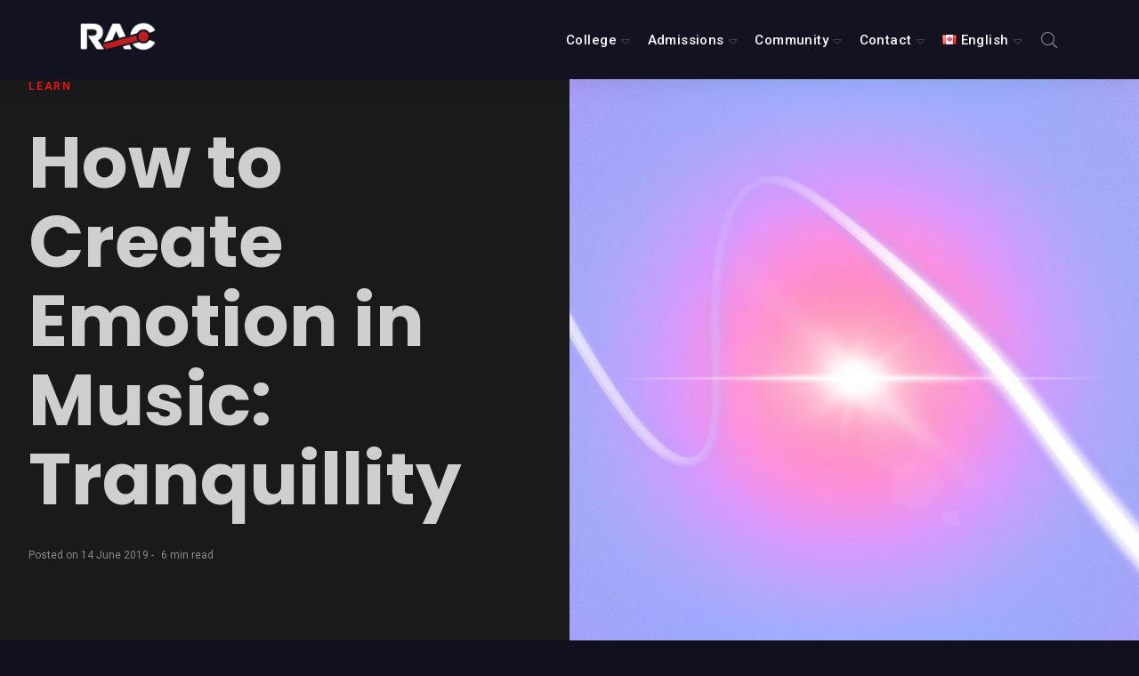

--- FILE ---
content_type: text/html; charset=UTF-8
request_url: https://recordingarts.com/community/tips/samuel-beilman/exploring-tranquility-in-music
body_size: 31224
content:
<!DOCTYPE html>
<html lang="en-CA" prefix="og: http://ogp.me/ns# article: http://ogp.me/ns/article#" class="no-js" dir="ltr">
	<head>
		<meta charset="UTF-8">
		<meta http-equiv="X-UA-Compatible" content="IE=edge"/>
		<meta name="viewport" content="width=device-width, initial-scale=1, minimum-scale=1">
		<meta name="author" content="SeventhQueen"/>
		<link rel="profile" href="https://gmpg.org/xfn/11">

					<script>document.documentElement.classList.remove('no-js');</script>
			
		<title>How to Create Emotion in Music: Tranquillity &#8211; Recording Arts Canada</title>
<meta name='robots' content='max-image-preview:large, max-snippet:-1, max-video-preview:-1' />
	<style>img:is([sizes="auto" i], [sizes^="auto," i]) { contain-intrinsic-size: 3000px 1500px }</style>
	<link rel="alternate" href="https://recordingarts.com/community/tips/samuel-beilman/exploring-tranquility-in-music/" hreflang="en" />
<link rel="alternate" href="https://recordingarts.com/fr/comment-creer-de-lemotion-dans-la-musique-la-tranquillite/" hreflang="fr" />
<link rel="canonical" href="https://recordingarts.com/community/tips/samuel-beilman/exploring-tranquility-in-music/">
<meta name="description" content="Imagine a serene environment; you&#039;re lying on a beach, soft sunlight reflecting off the water&#039;s surface, and you drift into a deep and introspective meditation.">
<meta property="og:title" content="How to Create Emotion in Music: Tranquillity &#8211; Recording Arts Canada">
<meta property="og:type" content="article">
<meta property="og:image" content="https://recordingarts.com/wp-content/uploads/2019/06/How-to-create-emotion-in-music_-Tranquillity-copy.jpg">
<meta property="og:image:width" content="1920">
<meta property="og:image:height" content="1080">
<meta property="og:image:alt" content="How to create emotion in music_ Tranquillity copy">
<meta property="og:description" content="Imagine a serene environment; you&#039;re lying on a beach, soft sunlight reflecting off the water&#039;s surface, and you drift into a deep and introspective meditation.">
<meta property="og:url" content="https://recordingarts.com/community/tips/samuel-beilman/exploring-tranquility-in-music/">
<meta property="og:locale" content="en_CA">
<meta property="og:site_name" content="Recording Arts Canada">
<meta property="article:published_time" content="2019-06-14T10:32:00-04:00">
<meta property="article:modified_time" content="2025-09-23T21:06:39-04:00">
<meta property="og:updated_time" content="2025-09-23T21:06:39-04:00">
<meta property="article:section" content="Learn">
<meta property="article:tag" content="Main">
<meta name="twitter:card" content="summary_large_image">
<meta name="twitter:image" content="https://recordingarts.com/wp-content/uploads/2019/06/How-to-create-emotion-in-music_-Tranquillity-copy.jpg">
<link href='https://fonts.gstatic.com' crossorigin rel='preconnect' />
<!-- <link rel='stylesheet' id='wp-block-library-css' href='https://recordingarts.com/wp-includes/css/dist/block-library/style.min.css?ver=a04c6627e10064c0d35d0412d43ec705' type='text/css' media='all' /> -->
<link rel="stylesheet" type="text/css" href="//recordingarts.com/wp-content/cache/wpfc-minified/fqjgphiw/fk3d9.css" media="all"/>
<style id='wp-block-library-theme-inline-css' type='text/css'>
.wp-block-audio :where(figcaption){color:#555;font-size:13px;text-align:center}.is-dark-theme .wp-block-audio :where(figcaption){color:#ffffffa6}.wp-block-audio{margin:0 0 1em}.wp-block-code{border:1px solid #ccc;border-radius:4px;font-family:Menlo,Consolas,monaco,monospace;padding:.8em 1em}.wp-block-embed :where(figcaption){color:#555;font-size:13px;text-align:center}.is-dark-theme .wp-block-embed :where(figcaption){color:#ffffffa6}.wp-block-embed{margin:0 0 1em}.blocks-gallery-caption{color:#555;font-size:13px;text-align:center}.is-dark-theme .blocks-gallery-caption{color:#ffffffa6}:root :where(.wp-block-image figcaption){color:#555;font-size:13px;text-align:center}.is-dark-theme :root :where(.wp-block-image figcaption){color:#ffffffa6}.wp-block-image{margin:0 0 1em}.wp-block-pullquote{border-bottom:4px solid;border-top:4px solid;color:currentColor;margin-bottom:1.75em}.wp-block-pullquote cite,.wp-block-pullquote footer,.wp-block-pullquote__citation{color:currentColor;font-size:.8125em;font-style:normal;text-transform:uppercase}.wp-block-quote{border-left:.25em solid;margin:0 0 1.75em;padding-left:1em}.wp-block-quote cite,.wp-block-quote footer{color:currentColor;font-size:.8125em;font-style:normal;position:relative}.wp-block-quote:where(.has-text-align-right){border-left:none;border-right:.25em solid;padding-left:0;padding-right:1em}.wp-block-quote:where(.has-text-align-center){border:none;padding-left:0}.wp-block-quote.is-large,.wp-block-quote.is-style-large,.wp-block-quote:where(.is-style-plain){border:none}.wp-block-search .wp-block-search__label{font-weight:700}.wp-block-search__button{border:1px solid #ccc;padding:.375em .625em}:where(.wp-block-group.has-background){padding:1.25em 2.375em}.wp-block-separator.has-css-opacity{opacity:.4}.wp-block-separator{border:none;border-bottom:2px solid;margin-left:auto;margin-right:auto}.wp-block-separator.has-alpha-channel-opacity{opacity:1}.wp-block-separator:not(.is-style-wide):not(.is-style-dots){width:100px}.wp-block-separator.has-background:not(.is-style-dots){border-bottom:none;height:1px}.wp-block-separator.has-background:not(.is-style-wide):not(.is-style-dots){height:2px}.wp-block-table{margin:0 0 1em}.wp-block-table td,.wp-block-table th{word-break:normal}.wp-block-table :where(figcaption){color:#555;font-size:13px;text-align:center}.is-dark-theme .wp-block-table :where(figcaption){color:#ffffffa6}.wp-block-video :where(figcaption){color:#555;font-size:13px;text-align:center}.is-dark-theme .wp-block-video :where(figcaption){color:#ffffffa6}.wp-block-video{margin:0 0 1em}:root :where(.wp-block-template-part.has-background){margin-bottom:0;margin-top:0;padding:1.25em 2.375em}
</style>
<style id='classic-theme-styles-inline-css' type='text/css'>
/*! This file is auto-generated */
.wp-block-button__link{color:#fff;background-color:#32373c;border-radius:9999px;box-shadow:none;text-decoration:none;padding:calc(.667em + 2px) calc(1.333em + 2px);font-size:1.125em}.wp-block-file__button{background:#32373c;color:#fff;text-decoration:none}
</style>
<style id='global-styles-inline-css' type='text/css'>
:root{--wp--preset--aspect-ratio--square: 1;--wp--preset--aspect-ratio--4-3: 4/3;--wp--preset--aspect-ratio--3-4: 3/4;--wp--preset--aspect-ratio--3-2: 3/2;--wp--preset--aspect-ratio--2-3: 2/3;--wp--preset--aspect-ratio--16-9: 16/9;--wp--preset--aspect-ratio--9-16: 9/16;--wp--preset--color--black: #000000;--wp--preset--color--cyan-bluish-gray: #abb8c3;--wp--preset--color--white: #ffffff;--wp--preset--color--pale-pink: #f78da7;--wp--preset--color--vivid-red: #cf2e2e;--wp--preset--color--luminous-vivid-orange: #ff6900;--wp--preset--color--luminous-vivid-amber: #fcb900;--wp--preset--color--light-green-cyan: #7bdcb5;--wp--preset--color--vivid-green-cyan: #00d084;--wp--preset--color--pale-cyan-blue: #8ed1fc;--wp--preset--color--vivid-cyan-blue: #0693e3;--wp--preset--color--vivid-purple: #9b51e0;--wp--preset--color--primary: #fa1414;--wp--preset--color--very-light-gray: #eeeeee;--wp--preset--color--very-dark-gray: #313131;--wp--preset--gradient--vivid-cyan-blue-to-vivid-purple: linear-gradient(135deg,rgba(6,147,227,1) 0%,rgb(155,81,224) 100%);--wp--preset--gradient--light-green-cyan-to-vivid-green-cyan: linear-gradient(135deg,rgb(122,220,180) 0%,rgb(0,208,130) 100%);--wp--preset--gradient--luminous-vivid-amber-to-luminous-vivid-orange: linear-gradient(135deg,rgba(252,185,0,1) 0%,rgba(255,105,0,1) 100%);--wp--preset--gradient--luminous-vivid-orange-to-vivid-red: linear-gradient(135deg,rgba(255,105,0,1) 0%,rgb(207,46,46) 100%);--wp--preset--gradient--very-light-gray-to-cyan-bluish-gray: linear-gradient(135deg,rgb(238,238,238) 0%,rgb(169,184,195) 100%);--wp--preset--gradient--cool-to-warm-spectrum: linear-gradient(135deg,rgb(74,234,220) 0%,rgb(151,120,209) 20%,rgb(207,42,186) 40%,rgb(238,44,130) 60%,rgb(251,105,98) 80%,rgb(254,248,76) 100%);--wp--preset--gradient--blush-light-purple: linear-gradient(135deg,rgb(255,206,236) 0%,rgb(152,150,240) 100%);--wp--preset--gradient--blush-bordeaux: linear-gradient(135deg,rgb(254,205,165) 0%,rgb(254,45,45) 50%,rgb(107,0,62) 100%);--wp--preset--gradient--luminous-dusk: linear-gradient(135deg,rgb(255,203,112) 0%,rgb(199,81,192) 50%,rgb(65,88,208) 100%);--wp--preset--gradient--pale-ocean: linear-gradient(135deg,rgb(255,245,203) 0%,rgb(182,227,212) 50%,rgb(51,167,181) 100%);--wp--preset--gradient--electric-grass: linear-gradient(135deg,rgb(202,248,128) 0%,rgb(113,206,126) 100%);--wp--preset--gradient--midnight: linear-gradient(135deg,rgb(2,3,129) 0%,rgb(40,116,252) 100%);--wp--preset--font-size--small: 16px;--wp--preset--font-size--medium: 20px;--wp--preset--font-size--large: 36px;--wp--preset--font-size--x-large: 42px;--wp--preset--font-size--regular: 20px;--wp--preset--font-size--larger: 48px;--wp--preset--spacing--20: 0.44rem;--wp--preset--spacing--30: 0.67rem;--wp--preset--spacing--40: 1rem;--wp--preset--spacing--50: 1.5rem;--wp--preset--spacing--60: 2.25rem;--wp--preset--spacing--70: 3.38rem;--wp--preset--spacing--80: 5.06rem;--wp--preset--shadow--natural: 6px 6px 9px rgba(0, 0, 0, 0.2);--wp--preset--shadow--deep: 12px 12px 50px rgba(0, 0, 0, 0.4);--wp--preset--shadow--sharp: 6px 6px 0px rgba(0, 0, 0, 0.2);--wp--preset--shadow--outlined: 6px 6px 0px -3px rgba(255, 255, 255, 1), 6px 6px rgba(0, 0, 0, 1);--wp--preset--shadow--crisp: 6px 6px 0px rgba(0, 0, 0, 1);}:where(.is-layout-flex){gap: 0.5em;}:where(.is-layout-grid){gap: 0.5em;}body .is-layout-flex{display: flex;}.is-layout-flex{flex-wrap: wrap;align-items: center;}.is-layout-flex > :is(*, div){margin: 0;}body .is-layout-grid{display: grid;}.is-layout-grid > :is(*, div){margin: 0;}:where(.wp-block-columns.is-layout-flex){gap: 2em;}:where(.wp-block-columns.is-layout-grid){gap: 2em;}:where(.wp-block-post-template.is-layout-flex){gap: 1.25em;}:where(.wp-block-post-template.is-layout-grid){gap: 1.25em;}.has-black-color{color: var(--wp--preset--color--black) !important;}.has-cyan-bluish-gray-color{color: var(--wp--preset--color--cyan-bluish-gray) !important;}.has-white-color{color: var(--wp--preset--color--white) !important;}.has-pale-pink-color{color: var(--wp--preset--color--pale-pink) !important;}.has-vivid-red-color{color: var(--wp--preset--color--vivid-red) !important;}.has-luminous-vivid-orange-color{color: var(--wp--preset--color--luminous-vivid-orange) !important;}.has-luminous-vivid-amber-color{color: var(--wp--preset--color--luminous-vivid-amber) !important;}.has-light-green-cyan-color{color: var(--wp--preset--color--light-green-cyan) !important;}.has-vivid-green-cyan-color{color: var(--wp--preset--color--vivid-green-cyan) !important;}.has-pale-cyan-blue-color{color: var(--wp--preset--color--pale-cyan-blue) !important;}.has-vivid-cyan-blue-color{color: var(--wp--preset--color--vivid-cyan-blue) !important;}.has-vivid-purple-color{color: var(--wp--preset--color--vivid-purple) !important;}.has-black-background-color{background-color: var(--wp--preset--color--black) !important;}.has-cyan-bluish-gray-background-color{background-color: var(--wp--preset--color--cyan-bluish-gray) !important;}.has-white-background-color{background-color: var(--wp--preset--color--white) !important;}.has-pale-pink-background-color{background-color: var(--wp--preset--color--pale-pink) !important;}.has-vivid-red-background-color{background-color: var(--wp--preset--color--vivid-red) !important;}.has-luminous-vivid-orange-background-color{background-color: var(--wp--preset--color--luminous-vivid-orange) !important;}.has-luminous-vivid-amber-background-color{background-color: var(--wp--preset--color--luminous-vivid-amber) !important;}.has-light-green-cyan-background-color{background-color: var(--wp--preset--color--light-green-cyan) !important;}.has-vivid-green-cyan-background-color{background-color: var(--wp--preset--color--vivid-green-cyan) !important;}.has-pale-cyan-blue-background-color{background-color: var(--wp--preset--color--pale-cyan-blue) !important;}.has-vivid-cyan-blue-background-color{background-color: var(--wp--preset--color--vivid-cyan-blue) !important;}.has-vivid-purple-background-color{background-color: var(--wp--preset--color--vivid-purple) !important;}.has-black-border-color{border-color: var(--wp--preset--color--black) !important;}.has-cyan-bluish-gray-border-color{border-color: var(--wp--preset--color--cyan-bluish-gray) !important;}.has-white-border-color{border-color: var(--wp--preset--color--white) !important;}.has-pale-pink-border-color{border-color: var(--wp--preset--color--pale-pink) !important;}.has-vivid-red-border-color{border-color: var(--wp--preset--color--vivid-red) !important;}.has-luminous-vivid-orange-border-color{border-color: var(--wp--preset--color--luminous-vivid-orange) !important;}.has-luminous-vivid-amber-border-color{border-color: var(--wp--preset--color--luminous-vivid-amber) !important;}.has-light-green-cyan-border-color{border-color: var(--wp--preset--color--light-green-cyan) !important;}.has-vivid-green-cyan-border-color{border-color: var(--wp--preset--color--vivid-green-cyan) !important;}.has-pale-cyan-blue-border-color{border-color: var(--wp--preset--color--pale-cyan-blue) !important;}.has-vivid-cyan-blue-border-color{border-color: var(--wp--preset--color--vivid-cyan-blue) !important;}.has-vivid-purple-border-color{border-color: var(--wp--preset--color--vivid-purple) !important;}.has-vivid-cyan-blue-to-vivid-purple-gradient-background{background: var(--wp--preset--gradient--vivid-cyan-blue-to-vivid-purple) !important;}.has-light-green-cyan-to-vivid-green-cyan-gradient-background{background: var(--wp--preset--gradient--light-green-cyan-to-vivid-green-cyan) !important;}.has-luminous-vivid-amber-to-luminous-vivid-orange-gradient-background{background: var(--wp--preset--gradient--luminous-vivid-amber-to-luminous-vivid-orange) !important;}.has-luminous-vivid-orange-to-vivid-red-gradient-background{background: var(--wp--preset--gradient--luminous-vivid-orange-to-vivid-red) !important;}.has-very-light-gray-to-cyan-bluish-gray-gradient-background{background: var(--wp--preset--gradient--very-light-gray-to-cyan-bluish-gray) !important;}.has-cool-to-warm-spectrum-gradient-background{background: var(--wp--preset--gradient--cool-to-warm-spectrum) !important;}.has-blush-light-purple-gradient-background{background: var(--wp--preset--gradient--blush-light-purple) !important;}.has-blush-bordeaux-gradient-background{background: var(--wp--preset--gradient--blush-bordeaux) !important;}.has-luminous-dusk-gradient-background{background: var(--wp--preset--gradient--luminous-dusk) !important;}.has-pale-ocean-gradient-background{background: var(--wp--preset--gradient--pale-ocean) !important;}.has-electric-grass-gradient-background{background: var(--wp--preset--gradient--electric-grass) !important;}.has-midnight-gradient-background{background: var(--wp--preset--gradient--midnight) !important;}.has-small-font-size{font-size: var(--wp--preset--font-size--small) !important;}.has-medium-font-size{font-size: var(--wp--preset--font-size--medium) !important;}.has-large-font-size{font-size: var(--wp--preset--font-size--large) !important;}.has-x-large-font-size{font-size: var(--wp--preset--font-size--x-large) !important;}
:where(.wp-block-post-template.is-layout-flex){gap: 1.25em;}:where(.wp-block-post-template.is-layout-grid){gap: 1.25em;}
:where(.wp-block-columns.is-layout-flex){gap: 2em;}:where(.wp-block-columns.is-layout-grid){gap: 2em;}
:root :where(.wp-block-pullquote){font-size: 1.5em;line-height: 1.6;}
</style>
<!-- <link rel='stylesheet' id='contact-form-7-css' href='https://recordingarts.com/wp-content/plugins/contact-form-7/includes/css/styles.css?ver=6.1.2' type='text/css' media='all' /> -->
<!-- <link rel='stylesheet' id='sq-notes-css' href='https://recordingarts.com/wp-content/plugins/typer-pro/core/elements/assets/css/notes/styles.css?ver=1.9.8' type='text/css' media='all' /> -->
<!-- <link rel='stylesheet' id='wpcf7-redirect-script-frontend-css' href='https://recordingarts.com/wp-content/plugins/wpcf7-redirect/build/assets/frontend-script.css?ver=2c532d7e2be36f6af233' type='text/css' media='all' /> -->
<!-- <link rel='stylesheet' id='sq-auth-style-css' href='https://recordingarts.com/wp-content/plugins/typer-pro/core/elements/assets/css/auth.css?ver=a04c6627e10064c0d35d0412d43ec705' type='text/css' media='all' /> -->
<!-- <link rel='stylesheet' id='typer-global-css' href='https://recordingarts.com/wp-content/themes/typer/assets/css/index.css?ver=1.12.0' type='text/css' media='all' /> -->
<!-- <link rel='stylesheet' id='typer-icon-fonts-css' href='https://recordingarts.com/wp-content/themes/typer/assets/fonts/style.css?ver=1.12.0' type='text/css' media='all' /> -->
<!-- <link rel='stylesheet' id='elementor-icons-css' href='https://recordingarts.com/wp-content/plugins/elementor/assets/lib/eicons/css/elementor-icons.min.css?ver=5.29.0' type='text/css' media='all' /> -->
<!-- <link rel='stylesheet' id='elementor-frontend-css' href='https://recordingarts.com/wp-content/plugins/elementor/assets/css/frontend.min.css?ver=3.21.4' type='text/css' media='all' /> -->
<!-- <link rel='stylesheet' id='swiper-css' href='https://recordingarts.com/wp-content/plugins/elementor/assets/lib/swiper/v8/css/swiper.min.css?ver=8.4.5' type='text/css' media='all' /> -->
<link rel="stylesheet" type="text/css" href="//recordingarts.com/wp-content/cache/wpfc-minified/1mswp1rw/fk3d9.css" media="all"/>
<link rel='stylesheet' id='elementor-post-9775-css' href='https://recordingarts.com/wp-content/uploads/elementor/css/post-9775.css?ver=1763058671' type='text/css' media='all' />
<!-- <link rel='stylesheet' id='elementor-pro-css' href='https://recordingarts.com/wp-content/plugins/elementor-pro/assets/css/frontend.min.css?ver=3.21.2' type='text/css' media='all' /> -->
<link rel="stylesheet" type="text/css" href="//recordingarts.com/wp-content/cache/wpfc-minified/78qftuwd/fk3d9.css" media="all"/>
<link rel='stylesheet' id='elementor-post-353-css' href='https://recordingarts.com/wp-content/uploads/elementor/css/post-353.css?ver=1765233124' type='text/css' media='all' />
<!-- <link rel='stylesheet' id='cf7cf-style-css' href='https://recordingarts.com/wp-content/plugins/cf7-conditional-fields/style.css?ver=2.6.4' type='text/css' media='all' /> -->
<link rel="stylesheet" type="text/css" href="//recordingarts.com/wp-content/cache/wpfc-minified/9jhupl49/fk3d9.css" media="all"/>
<link rel='stylesheet' id='google-fonts-1-css' href='https://fonts.googleapis.com/css?family=Roboto%3A100%2C100italic%2C200%2C200italic%2C300%2C300italic%2C400%2C400italic%2C500%2C500italic%2C600%2C600italic%2C700%2C700italic%2C800%2C800italic%2C900%2C900italic%7CRoboto+Slab%3A100%2C100italic%2C200%2C200italic%2C300%2C300italic%2C400%2C400italic%2C500%2C500italic%2C600%2C600italic%2C700%2C700italic%2C800%2C800italic%2C900%2C900italic&#038;display=auto&#038;ver=a04c6627e10064c0d35d0412d43ec705' type='text/css' media='all' />
<!-- <link rel='stylesheet' id='elementor-icons-shared-0-css' href='https://recordingarts.com/wp-content/plugins/elementor/assets/lib/font-awesome/css/fontawesome.min.css?ver=5.15.3' type='text/css' media='all' /> -->
<!-- <link rel='stylesheet' id='elementor-icons-fa-solid-css' href='https://recordingarts.com/wp-content/plugins/elementor/assets/lib/font-awesome/css/solid.min.css?ver=5.15.3' type='text/css' media='all' /> -->
<!-- <link rel='stylesheet' id='elementor-icons-fa-brands-css' href='https://recordingarts.com/wp-content/plugins/elementor/assets/lib/font-awesome/css/brands.min.css?ver=5.15.3' type='text/css' media='all' /> -->
<link rel="stylesheet" type="text/css" href="//recordingarts.com/wp-content/cache/wpfc-minified/2dfztjj8/fk3d9.css" media="all"/>
<link rel="preconnect" href="https://fonts.gstatic.com/" crossorigin><script src='//recordingarts.com/wp-content/cache/wpfc-minified/euju3cpj/fk3d9.js' type="text/javascript"></script>
<!-- <script type="text/javascript" src="https://recordingarts.com/wp-includes/js/jquery/jquery.min.js?ver=3.7.1" id="jquery-core-js"></script> -->
<!-- <script type="text/javascript" src="https://recordingarts.com/wp-includes/js/jquery/jquery-migrate.min.js?ver=3.4.1" id="jquery-migrate-js"></script> -->
<!-- <script type="text/javascript" src="https://recordingarts.com/wp-content/plugins/handl-utm-grabber/js/js.cookie.js?ver=a04c6627e10064c0d35d0412d43ec705" id="js.cookie-js"></script> -->
<script type="text/javascript" id="handl-utm-grabber-js-extra">
/* <![CDATA[ */
var handl_utm = [];
/* ]]> */
</script>
<script src='//recordingarts.com/wp-content/cache/wpfc-minified/8lw0b3ih/fk3d9.js' type="text/javascript"></script>
<!-- <script type="text/javascript" src="https://recordingarts.com/wp-content/plugins/handl-utm-grabber/js/handl-utm-grabber.js?ver=a04c6627e10064c0d35d0412d43ec705" id="handl-utm-grabber-js"></script> -->
<link rel="https://api.w.org/" href="https://recordingarts.com/wp-json/" /><link rel="alternate" title="JSON" type="application/json" href="https://recordingarts.com/wp-json/wp/v2/posts/2687" /><link rel="alternate" title="oEmbed (JSON)" type="application/json+oembed" href="https://recordingarts.com/wp-json/oembed/1.0/embed?url=https%3A%2F%2Frecordingarts.com%2Fcommunity%2Ftips%2Fsamuel-beilman%2Fexploring-tranquility-in-music%2F" />
<link rel="alternate" title="oEmbed (XML)" type="text/xml+oembed" href="https://recordingarts.com/wp-json/oembed/1.0/embed?url=https%3A%2F%2Frecordingarts.com%2Fcommunity%2Ftips%2Fsamuel-beilman%2Fexploring-tranquility-in-music%2F&#038;format=xml" />
<!-- Google Tag Manager -->
<script>(function(w,d,s,l,i){w[l]=w[l]||[];w[l].push({'gtm.start':
new Date().getTime(),event:'gtm.js'});var f=d.getElementsByTagName(s)[0],
j=d.createElement(s),dl=l!='dataLayer'?'&l='+l:'';j.async=true;j.src=
'https://www.googletagmanager.com/gtm.js?id='+i+dl;f.parentNode.insertBefore(j,f);
})(window,document,'script','dataLayer','GTM-W3S5S2D');</script>
<!-- End Google Tag Manager --><meta property="og:title" name="og:title" content="How to Create Emotion in Music: Tranquillity" />
<meta property="og:type" name="og:type" content="article" />
<meta property="og:image" name="og:image" content="https://recordingarts.com/wp-content/uploads/2019/06/How-to-create-emotion-in-music_-Tranquillity-copy-1024x576.jpg" />
<meta property="og:image" name="og:image" content="https://recordingarts.com/wp-content/uploads/2021/04/harli-marten-140106-unsplash.jpg" />
<meta property="og:image" name="og:image" content="https://recordingarts.com/wp-content/uploads/2019/06/How-to-create-emotion-in-music_-Tranquillity-1024x576.png" />
<meta property="og:url" name="og:url" content="https://recordingarts.com/community/tips/samuel-beilman/exploring-tranquility-in-music/" />
<meta property="og:description" name="og:description" content="Imagine a serene environment; you&#039;re lying on a beach, soft sunlight reflecting off the water&#039;s surface, and you drift into a deep and introspective meditation. Now, imagine trying to recreate that sense of calm in music. What are the elements that go into producing that tranquil feeling? Slow tempos, consonant harmony, repetition, and ambient noise [...]" />
<meta property="og:locale" name="og:locale" content="en_CA" />
<meta property="og:site_name" name="og:site_name" content="Recording Arts Canada" />
<meta property="twitter:card" name="twitter:card" content="summary_large_image" />
<meta property="article:tag" name="article:tag" content="Main" />
<meta property="article:section" name="article:section" content="Learn" />
<meta property="article:published_time" name="article:published_time" content="2019-06-14T10:32:00-04:00" />
<meta property="article:modified_time" name="article:modified_time" content="2025-09-23T21:06:39-04:00" />
<meta property="article:author" name="article:author" content="https://recordingarts.com/author/recordingarts/" />
<link rel="preload" id="typer-global-preload" href="https://recordingarts.com/wp-content/themes/typer/assets/css/index.css?ver=1.12.0" as="style">
<meta name="generator" content="Elementor 3.21.4; features: e_optimized_assets_loading, additional_custom_breakpoints; settings: css_print_method-external, google_font-enabled, font_display-auto">
<link rel="icon" href="https://recordingarts.com/wp-content/uploads/2021/04/favicon-6-45x45.png" sizes="32x32" />
<link rel="icon" href="https://recordingarts.com/wp-content/uploads/2021/04/favicon-6.png" sizes="192x192" />
<link rel="apple-touch-icon" href="https://recordingarts.com/wp-content/uploads/2021/04/favicon-6.png" />
<meta name="msapplication-TileImage" content="https://recordingarts.com/wp-content/uploads/2021/04/favicon-6.png" />
<style id="typer-css-vars">:root{--layout-max-width:1400px;--body-bg-h:240;--body-bg-s:29%;--body-bg-l:9%;--body-bg-contrast-color:#ffffff;--text-color:#888888;--heading-color:#d0d0d0;--primary-h:0;--primary-s:96%;--primary-l:53%;--primary-contrast-color:#ffffff;--light-h:0;--light-s:0%;--light-l:10%;--light-contrast-color:#ffffff;--dark-h:0;--dark-s:0%;--dark-l:88%;--dark-contrast-color:#000000;--link-h:0;--link-s:96%;--link-l:53%;--link-contrast-color:#ffffff;--border-color:#383838;--text-meta-color:#888888;--font-family:Montserrat;--font-size-sm:1rem;--font-size-md:1.13rem;--font-size-lg:1.19rem;--line-height-sm:1.5;--line-height-md:1.6;--line-height-lg:1.7;--heading-font-family:Poppins;--h1-font-weight:700;--h2-font-weight:700;--h3-font-weight:700;--h4-font-weight:700;--h5-font-weight:700;--h6-font-weight:700;--heading-line-height:1.2;--h1-font-size-sm:1.88rem;--h1-font-size-md:2.63rem;--h1-font-size-lg:3rem;--h2-font-size-sm:1.5rem;--h2-font-size-md:2.13rem;--h2-font-size-lg:2.63rem;--h3-font-size-sm:1.31rem;--h3-font-size-md:1.75rem;--h3-font-size-lg:2.13rem;--h4-font-size-sm:1.25rem;--h4-font-size-md:1.5rem;--h4-font-size-lg:1.75rem;--h5-font-size-sm:1.13rem;--h5-font-size-md:1.25rem;--h5-font-size-lg:1.5rem;--h6-font-size-sm:1rem;--h6-font-size-md:1rem;--h6-font-size-lg:1rem;--quote-font-family:Noto Serif;--line-clamp-related-list-title:2;--related-color:#faf8f5;--related-h:36;--related-s:33%;--related-l:97%;--related-contrast-color:#000000;--footer-bg-h:0;--footer-bg-s:0%;--footer-bg-l:100%;--footer-bg-contrast-color:#000000;--media-max-height:800px;--fs-featured-section-title-sm:1.31rem;--fs-featured-section-title-md:1.75rem;--fs-featured-section-title-lg:2.13rem;--fs-featured-art-list-title-sm:1.75rem;--fs-featured-art-list-title-md:1.75rem;--fs-featured-art-list-title-lg:1.75rem;--line-clamp-featured-list-title:2;--featured-color:#fff3e0;--featured-h:37;--featured-s:100%;--featured-l:94%;--featured-contrast-color:#000000;--fs-article-list-title-sm:1.31rem;--fs-article-list-title-md:1.5rem;--fs-article-list-title-lg:1.75rem;--line-clamp-list-title:2;--fs-article-list-sm:1rem;--fs-article-list-md:1rem;--fs-article-list-lg:1.15rem;--fs-article-big-title-sm:1.5rem;--fs-article-big-title-md:1.75rem;--fs-article-big-title-lg:2.25rem;--line-clamp-big-title:2;--fs-article-big-sm:1rem;--fs-article-big-md:1rem;--fs-article-big-lg:1.25rem;--fs-article-card-title-sm:1.2rem;--fs-article-card-title-md:1.5rem;--fs-article-card-title-lg:1.5rem;--line-clamp-card-title:2;--line-clamp-grid-title:2;--fs-article-list-card-sm:1rem;--fs-article-list-card-md:1rem;--fs-article-list-card-lg:1.15rem;--archive-color:#fefafa;--archive-h:0;--archive-s:67%;--archive-l:99%;--archive-contrast-color:#000000;}</style><style id="kirki-inline-styles">.layout-boxed{background-color:#f4f4f4;}.svq-media-slider.svq-post-related:after, .svq-media-slider.svq-author-related:after{background-image:url("https://recordingarts.com/wp-content/uploads/2021/06/more-about-this-author.png");background-position:top;background-repeat:no-repeat;background-attachment:scroll;-webkit-background-size:cover;-moz-background-size:cover;-ms-background-size:cover;-o-background-size:cover;background-size:cover;}body.archive .svq-panel:after{background-image:url("https://recordingarts.com/wp-content/themes/typer/assets/img/category-panel-bg.png");background-position:initial;background-repeat:no-repeat;background-attachment:scroll;-webkit-background-size:auto;-moz-background-size:auto;-ms-background-size:auto;-o-background-size:auto;background-size:auto;}body.search .svq-panel:after{background-image:url("https://recordingarts.com/wp-content/themes/typer/assets/img/category-panel-bg.png");background-position:initial;background-repeat:no-repeat;background-attachment:scroll;-webkit-background-size:auto;-moz-background-size:auto;-ms-background-size:auto;-o-background-size:auto;background-size:auto;}/* cyrillic-ext */
@font-face {
  font-family: 'Montserrat';
  font-style: italic;
  font-weight: 400;
  font-display: swap;
  src: url(https://recordingarts.com/wp-content/fonts/montserrat/font) format('woff');
  unicode-range: U+0460-052F, U+1C80-1C8A, U+20B4, U+2DE0-2DFF, U+A640-A69F, U+FE2E-FE2F;
}
/* cyrillic */
@font-face {
  font-family: 'Montserrat';
  font-style: italic;
  font-weight: 400;
  font-display: swap;
  src: url(https://recordingarts.com/wp-content/fonts/montserrat/font) format('woff');
  unicode-range: U+0301, U+0400-045F, U+0490-0491, U+04B0-04B1, U+2116;
}
/* vietnamese */
@font-face {
  font-family: 'Montserrat';
  font-style: italic;
  font-weight: 400;
  font-display: swap;
  src: url(https://recordingarts.com/wp-content/fonts/montserrat/font) format('woff');
  unicode-range: U+0102-0103, U+0110-0111, U+0128-0129, U+0168-0169, U+01A0-01A1, U+01AF-01B0, U+0300-0301, U+0303-0304, U+0308-0309, U+0323, U+0329, U+1EA0-1EF9, U+20AB;
}
/* latin-ext */
@font-face {
  font-family: 'Montserrat';
  font-style: italic;
  font-weight: 400;
  font-display: swap;
  src: url(https://recordingarts.com/wp-content/fonts/montserrat/font) format('woff');
  unicode-range: U+0100-02BA, U+02BD-02C5, U+02C7-02CC, U+02CE-02D7, U+02DD-02FF, U+0304, U+0308, U+0329, U+1D00-1DBF, U+1E00-1E9F, U+1EF2-1EFF, U+2020, U+20A0-20AB, U+20AD-20C0, U+2113, U+2C60-2C7F, U+A720-A7FF;
}
/* latin */
@font-face {
  font-family: 'Montserrat';
  font-style: italic;
  font-weight: 400;
  font-display: swap;
  src: url(https://recordingarts.com/wp-content/fonts/montserrat/font) format('woff');
  unicode-range: U+0000-00FF, U+0131, U+0152-0153, U+02BB-02BC, U+02C6, U+02DA, U+02DC, U+0304, U+0308, U+0329, U+2000-206F, U+20AC, U+2122, U+2191, U+2193, U+2212, U+2215, U+FEFF, U+FFFD;
}
/* cyrillic-ext */
@font-face {
  font-family: 'Montserrat';
  font-style: normal;
  font-weight: 300;
  font-display: swap;
  src: url(https://recordingarts.com/wp-content/fonts/montserrat/font) format('woff');
  unicode-range: U+0460-052F, U+1C80-1C8A, U+20B4, U+2DE0-2DFF, U+A640-A69F, U+FE2E-FE2F;
}
/* cyrillic */
@font-face {
  font-family: 'Montserrat';
  font-style: normal;
  font-weight: 300;
  font-display: swap;
  src: url(https://recordingarts.com/wp-content/fonts/montserrat/font) format('woff');
  unicode-range: U+0301, U+0400-045F, U+0490-0491, U+04B0-04B1, U+2116;
}
/* vietnamese */
@font-face {
  font-family: 'Montserrat';
  font-style: normal;
  font-weight: 300;
  font-display: swap;
  src: url(https://recordingarts.com/wp-content/fonts/montserrat/font) format('woff');
  unicode-range: U+0102-0103, U+0110-0111, U+0128-0129, U+0168-0169, U+01A0-01A1, U+01AF-01B0, U+0300-0301, U+0303-0304, U+0308-0309, U+0323, U+0329, U+1EA0-1EF9, U+20AB;
}
/* latin-ext */
@font-face {
  font-family: 'Montserrat';
  font-style: normal;
  font-weight: 300;
  font-display: swap;
  src: url(https://recordingarts.com/wp-content/fonts/montserrat/font) format('woff');
  unicode-range: U+0100-02BA, U+02BD-02C5, U+02C7-02CC, U+02CE-02D7, U+02DD-02FF, U+0304, U+0308, U+0329, U+1D00-1DBF, U+1E00-1E9F, U+1EF2-1EFF, U+2020, U+20A0-20AB, U+20AD-20C0, U+2113, U+2C60-2C7F, U+A720-A7FF;
}
/* latin */
@font-face {
  font-family: 'Montserrat';
  font-style: normal;
  font-weight: 300;
  font-display: swap;
  src: url(https://recordingarts.com/wp-content/fonts/montserrat/font) format('woff');
  unicode-range: U+0000-00FF, U+0131, U+0152-0153, U+02BB-02BC, U+02C6, U+02DA, U+02DC, U+0304, U+0308, U+0329, U+2000-206F, U+20AC, U+2122, U+2191, U+2193, U+2212, U+2215, U+FEFF, U+FFFD;
}
/* cyrillic-ext */
@font-face {
  font-family: 'Montserrat';
  font-style: normal;
  font-weight: 700;
  font-display: swap;
  src: url(https://recordingarts.com/wp-content/fonts/montserrat/font) format('woff');
  unicode-range: U+0460-052F, U+1C80-1C8A, U+20B4, U+2DE0-2DFF, U+A640-A69F, U+FE2E-FE2F;
}
/* cyrillic */
@font-face {
  font-family: 'Montserrat';
  font-style: normal;
  font-weight: 700;
  font-display: swap;
  src: url(https://recordingarts.com/wp-content/fonts/montserrat/font) format('woff');
  unicode-range: U+0301, U+0400-045F, U+0490-0491, U+04B0-04B1, U+2116;
}
/* vietnamese */
@font-face {
  font-family: 'Montserrat';
  font-style: normal;
  font-weight: 700;
  font-display: swap;
  src: url(https://recordingarts.com/wp-content/fonts/montserrat/font) format('woff');
  unicode-range: U+0102-0103, U+0110-0111, U+0128-0129, U+0168-0169, U+01A0-01A1, U+01AF-01B0, U+0300-0301, U+0303-0304, U+0308-0309, U+0323, U+0329, U+1EA0-1EF9, U+20AB;
}
/* latin-ext */
@font-face {
  font-family: 'Montserrat';
  font-style: normal;
  font-weight: 700;
  font-display: swap;
  src: url(https://recordingarts.com/wp-content/fonts/montserrat/font) format('woff');
  unicode-range: U+0100-02BA, U+02BD-02C5, U+02C7-02CC, U+02CE-02D7, U+02DD-02FF, U+0304, U+0308, U+0329, U+1D00-1DBF, U+1E00-1E9F, U+1EF2-1EFF, U+2020, U+20A0-20AB, U+20AD-20C0, U+2113, U+2C60-2C7F, U+A720-A7FF;
}
/* latin */
@font-face {
  font-family: 'Montserrat';
  font-style: normal;
  font-weight: 700;
  font-display: swap;
  src: url(https://recordingarts.com/wp-content/fonts/montserrat/font) format('woff');
  unicode-range: U+0000-00FF, U+0131, U+0152-0153, U+02BB-02BC, U+02C6, U+02DA, U+02DC, U+0304, U+0308, U+0329, U+2000-206F, U+20AC, U+2122, U+2191, U+2193, U+2212, U+2215, U+FEFF, U+FFFD;
}/* devanagari */
@font-face {
  font-family: 'Poppins';
  font-style: italic;
  font-weight: 400;
  font-display: swap;
  src: url(https://recordingarts.com/wp-content/fonts/poppins/font) format('woff');
  unicode-range: U+0900-097F, U+1CD0-1CF9, U+200C-200D, U+20A8, U+20B9, U+20F0, U+25CC, U+A830-A839, U+A8E0-A8FF, U+11B00-11B09;
}
/* latin-ext */
@font-face {
  font-family: 'Poppins';
  font-style: italic;
  font-weight: 400;
  font-display: swap;
  src: url(https://recordingarts.com/wp-content/fonts/poppins/font) format('woff');
  unicode-range: U+0100-02BA, U+02BD-02C5, U+02C7-02CC, U+02CE-02D7, U+02DD-02FF, U+0304, U+0308, U+0329, U+1D00-1DBF, U+1E00-1E9F, U+1EF2-1EFF, U+2020, U+20A0-20AB, U+20AD-20C0, U+2113, U+2C60-2C7F, U+A720-A7FF;
}
/* latin */
@font-face {
  font-family: 'Poppins';
  font-style: italic;
  font-weight: 400;
  font-display: swap;
  src: url(https://recordingarts.com/wp-content/fonts/poppins/font) format('woff');
  unicode-range: U+0000-00FF, U+0131, U+0152-0153, U+02BB-02BC, U+02C6, U+02DA, U+02DC, U+0304, U+0308, U+0329, U+2000-206F, U+20AC, U+2122, U+2191, U+2193, U+2212, U+2215, U+FEFF, U+FFFD;
}
/* devanagari */
@font-face {
  font-family: 'Poppins';
  font-style: normal;
  font-weight: 700;
  font-display: swap;
  src: url(https://recordingarts.com/wp-content/fonts/poppins/font) format('woff');
  unicode-range: U+0900-097F, U+1CD0-1CF9, U+200C-200D, U+20A8, U+20B9, U+20F0, U+25CC, U+A830-A839, U+A8E0-A8FF, U+11B00-11B09;
}
/* latin-ext */
@font-face {
  font-family: 'Poppins';
  font-style: normal;
  font-weight: 700;
  font-display: swap;
  src: url(https://recordingarts.com/wp-content/fonts/poppins/font) format('woff');
  unicode-range: U+0100-02BA, U+02BD-02C5, U+02C7-02CC, U+02CE-02D7, U+02DD-02FF, U+0304, U+0308, U+0329, U+1D00-1DBF, U+1E00-1E9F, U+1EF2-1EFF, U+2020, U+20A0-20AB, U+20AD-20C0, U+2113, U+2C60-2C7F, U+A720-A7FF;
}
/* latin */
@font-face {
  font-family: 'Poppins';
  font-style: normal;
  font-weight: 700;
  font-display: swap;
  src: url(https://recordingarts.com/wp-content/fonts/poppins/font) format('woff');
  unicode-range: U+0000-00FF, U+0131, U+0152-0153, U+02BB-02BC, U+02C6, U+02DA, U+02DC, U+0304, U+0308, U+0329, U+2000-206F, U+20AC, U+2122, U+2191, U+2193, U+2212, U+2215, U+FEFF, U+FFFD;
}/* cyrillic-ext */
@font-face {
  font-family: 'Noto Serif';
  font-style: italic;
  font-weight: 400;
  font-stretch: normal;
  font-display: swap;
  src: url(https://recordingarts.com/wp-content/fonts/noto-serif/font) format('woff');
  unicode-range: U+0460-052F, U+1C80-1C8A, U+20B4, U+2DE0-2DFF, U+A640-A69F, U+FE2E-FE2F;
}
/* cyrillic */
@font-face {
  font-family: 'Noto Serif';
  font-style: italic;
  font-weight: 400;
  font-stretch: normal;
  font-display: swap;
  src: url(https://recordingarts.com/wp-content/fonts/noto-serif/font) format('woff');
  unicode-range: U+0301, U+0400-045F, U+0490-0491, U+04B0-04B1, U+2116;
}
/* greek-ext */
@font-face {
  font-family: 'Noto Serif';
  font-style: italic;
  font-weight: 400;
  font-stretch: normal;
  font-display: swap;
  src: url(https://recordingarts.com/wp-content/fonts/noto-serif/font) format('woff');
  unicode-range: U+1F00-1FFF;
}
/* greek */
@font-face {
  font-family: 'Noto Serif';
  font-style: italic;
  font-weight: 400;
  font-stretch: normal;
  font-display: swap;
  src: url(https://recordingarts.com/wp-content/fonts/noto-serif/font) format('woff');
  unicode-range: U+0370-0377, U+037A-037F, U+0384-038A, U+038C, U+038E-03A1, U+03A3-03FF;
}
/* math */
@font-face {
  font-family: 'Noto Serif';
  font-style: italic;
  font-weight: 400;
  font-stretch: normal;
  font-display: swap;
  src: url(https://recordingarts.com/wp-content/fonts/noto-serif/font) format('woff');
  unicode-range: U+0302-0303, U+0305, U+0307-0308, U+0310, U+0312, U+0315, U+031A, U+0326-0327, U+032C, U+032F-0330, U+0332-0333, U+0338, U+033A, U+0346, U+034D, U+0391-03A1, U+03A3-03A9, U+03B1-03C9, U+03D1, U+03D5-03D6, U+03F0-03F1, U+03F4-03F5, U+2016-2017, U+2034-2038, U+203C, U+2040, U+2043, U+2047, U+2050, U+2057, U+205F, U+2070-2071, U+2074-208E, U+2090-209C, U+20D0-20DC, U+20E1, U+20E5-20EF, U+2100-2112, U+2114-2115, U+2117-2121, U+2123-214F, U+2190, U+2192, U+2194-21AE, U+21B0-21E5, U+21F1-21F2, U+21F4-2211, U+2213-2214, U+2216-22FF, U+2308-230B, U+2310, U+2319, U+231C-2321, U+2336-237A, U+237C, U+2395, U+239B-23B7, U+23D0, U+23DC-23E1, U+2474-2475, U+25AF, U+25B3, U+25B7, U+25BD, U+25C1, U+25CA, U+25CC, U+25FB, U+266D-266F, U+27C0-27FF, U+2900-2AFF, U+2B0E-2B11, U+2B30-2B4C, U+2BFE, U+3030, U+FF5B, U+FF5D, U+1D400-1D7FF, U+1EE00-1EEFF;
}
/* vietnamese */
@font-face {
  font-family: 'Noto Serif';
  font-style: italic;
  font-weight: 400;
  font-stretch: normal;
  font-display: swap;
  src: url(https://recordingarts.com/wp-content/fonts/noto-serif/font) format('woff');
  unicode-range: U+0102-0103, U+0110-0111, U+0128-0129, U+0168-0169, U+01A0-01A1, U+01AF-01B0, U+0300-0301, U+0303-0304, U+0308-0309, U+0323, U+0329, U+1EA0-1EF9, U+20AB;
}
/* latin-ext */
@font-face {
  font-family: 'Noto Serif';
  font-style: italic;
  font-weight: 400;
  font-stretch: normal;
  font-display: swap;
  src: url(https://recordingarts.com/wp-content/fonts/noto-serif/font) format('woff');
  unicode-range: U+0100-02BA, U+02BD-02C5, U+02C7-02CC, U+02CE-02D7, U+02DD-02FF, U+0304, U+0308, U+0329, U+1D00-1DBF, U+1E00-1E9F, U+1EF2-1EFF, U+2020, U+20A0-20AB, U+20AD-20C0, U+2113, U+2C60-2C7F, U+A720-A7FF;
}
/* latin */
@font-face {
  font-family: 'Noto Serif';
  font-style: italic;
  font-weight: 400;
  font-stretch: normal;
  font-display: swap;
  src: url(https://recordingarts.com/wp-content/fonts/noto-serif/font) format('woff');
  unicode-range: U+0000-00FF, U+0131, U+0152-0153, U+02BB-02BC, U+02C6, U+02DA, U+02DC, U+0304, U+0308, U+0329, U+2000-206F, U+20AC, U+2122, U+2191, U+2193, U+2212, U+2215, U+FEFF, U+FFFD;
}
/* cyrillic-ext */
@font-face {
  font-family: 'Noto Serif';
  font-style: normal;
  font-weight: 400;
  font-stretch: normal;
  font-display: swap;
  src: url(https://recordingarts.com/wp-content/fonts/noto-serif/font) format('woff');
  unicode-range: U+0460-052F, U+1C80-1C8A, U+20B4, U+2DE0-2DFF, U+A640-A69F, U+FE2E-FE2F;
}
/* cyrillic */
@font-face {
  font-family: 'Noto Serif';
  font-style: normal;
  font-weight: 400;
  font-stretch: normal;
  font-display: swap;
  src: url(https://recordingarts.com/wp-content/fonts/noto-serif/font) format('woff');
  unicode-range: U+0301, U+0400-045F, U+0490-0491, U+04B0-04B1, U+2116;
}
/* greek-ext */
@font-face {
  font-family: 'Noto Serif';
  font-style: normal;
  font-weight: 400;
  font-stretch: normal;
  font-display: swap;
  src: url(https://recordingarts.com/wp-content/fonts/noto-serif/font) format('woff');
  unicode-range: U+1F00-1FFF;
}
/* greek */
@font-face {
  font-family: 'Noto Serif';
  font-style: normal;
  font-weight: 400;
  font-stretch: normal;
  font-display: swap;
  src: url(https://recordingarts.com/wp-content/fonts/noto-serif/font) format('woff');
  unicode-range: U+0370-0377, U+037A-037F, U+0384-038A, U+038C, U+038E-03A1, U+03A3-03FF;
}
/* math */
@font-face {
  font-family: 'Noto Serif';
  font-style: normal;
  font-weight: 400;
  font-stretch: normal;
  font-display: swap;
  src: url(https://recordingarts.com/wp-content/fonts/noto-serif/font) format('woff');
  unicode-range: U+0302-0303, U+0305, U+0307-0308, U+0310, U+0312, U+0315, U+031A, U+0326-0327, U+032C, U+032F-0330, U+0332-0333, U+0338, U+033A, U+0346, U+034D, U+0391-03A1, U+03A3-03A9, U+03B1-03C9, U+03D1, U+03D5-03D6, U+03F0-03F1, U+03F4-03F5, U+2016-2017, U+2034-2038, U+203C, U+2040, U+2043, U+2047, U+2050, U+2057, U+205F, U+2070-2071, U+2074-208E, U+2090-209C, U+20D0-20DC, U+20E1, U+20E5-20EF, U+2100-2112, U+2114-2115, U+2117-2121, U+2123-214F, U+2190, U+2192, U+2194-21AE, U+21B0-21E5, U+21F1-21F2, U+21F4-2211, U+2213-2214, U+2216-22FF, U+2308-230B, U+2310, U+2319, U+231C-2321, U+2336-237A, U+237C, U+2395, U+239B-23B7, U+23D0, U+23DC-23E1, U+2474-2475, U+25AF, U+25B3, U+25B7, U+25BD, U+25C1, U+25CA, U+25CC, U+25FB, U+266D-266F, U+27C0-27FF, U+2900-2AFF, U+2B0E-2B11, U+2B30-2B4C, U+2BFE, U+3030, U+FF5B, U+FF5D, U+1D400-1D7FF, U+1EE00-1EEFF;
}
/* vietnamese */
@font-face {
  font-family: 'Noto Serif';
  font-style: normal;
  font-weight: 400;
  font-stretch: normal;
  font-display: swap;
  src: url(https://recordingarts.com/wp-content/fonts/noto-serif/font) format('woff');
  unicode-range: U+0102-0103, U+0110-0111, U+0128-0129, U+0168-0169, U+01A0-01A1, U+01AF-01B0, U+0300-0301, U+0303-0304, U+0308-0309, U+0323, U+0329, U+1EA0-1EF9, U+20AB;
}
/* latin-ext */
@font-face {
  font-family: 'Noto Serif';
  font-style: normal;
  font-weight: 400;
  font-stretch: normal;
  font-display: swap;
  src: url(https://recordingarts.com/wp-content/fonts/noto-serif/font) format('woff');
  unicode-range: U+0100-02BA, U+02BD-02C5, U+02C7-02CC, U+02CE-02D7, U+02DD-02FF, U+0304, U+0308, U+0329, U+1D00-1DBF, U+1E00-1E9F, U+1EF2-1EFF, U+2020, U+20A0-20AB, U+20AD-20C0, U+2113, U+2C60-2C7F, U+A720-A7FF;
}
/* latin */
@font-face {
  font-family: 'Noto Serif';
  font-style: normal;
  font-weight: 400;
  font-stretch: normal;
  font-display: swap;
  src: url(https://recordingarts.com/wp-content/fonts/noto-serif/font) format('woff');
  unicode-range: U+0000-00FF, U+0131, U+0152-0153, U+02BB-02BC, U+02C6, U+02DA, U+02DC, U+0304, U+0308, U+0329, U+2000-206F, U+20AC, U+2122, U+2191, U+2193, U+2212, U+2215, U+FEFF, U+FFFD;
}</style>	</head>

	<body class="wp-singular post-template-default single single-post postid-2687 single-format-standard wp-custom-logo wp-embed-responsive wp-theme-typer page-has-comments page-has-related no-footer-widgets elementor-default elementor-kit-9775">
				<!-- Google Tag Manager (noscript) -->
<noscript><iframe src="https://www.googletagmanager.com/ns.html?id=GTM-W3S5S2D"
height="0" width="0" style="display:none;visibility:hidden"></iframe></noscript>
<!-- End Google Tag Manager (noscript) --><!-- <link rel='stylesheet' id='fancybox-css' href='https://recordingarts.com/wp-content/themes/typer/assets/js/fancybox/jquery.fancybox.css?ver=1.12.0' type='text/css' media='all' /> -->
<link rel="stylesheet" type="text/css" href="//recordingarts.com/wp-content/cache/wpfc-minified/k9v4f0qm/fk3d9.css" media="all"/>

		
		<div class="svq-page-wrapper">
			<a class="skip-link screen-reader-text" href="#primary">Skip to content</a>

			
<div id="header" class="svq-header-section svq-header--sticky theme-color-dark svq-menu--right">
			<div class="svq-progress-bar">
			<progress value="0" id="progressBar"></progress>
		</div>
		<div class="navbar-container ">
		<nav class="navbar navbar-expand-lg svq-content--large">
			<div class="ty-logo">
				<a href="https://recordingarts.com/" class="custom-logo-link has-logo-mobile" rel="home"><img width="194" height="114" src="https://recordingarts.com/wp-content/uploads/2021/04/rac_logo_white-1.png" class="custom-logo svq-logo-default" alt="Recording Arts Canada" /><img width="194" height="114" src="https://recordingarts.com/wp-content/uploads/2021/04/rac_logo_white-1.png" class="custom-logo svq-mobile-logo" alt="Recording Arts Canada" /></a>			</div>

			<div class="navbar-custom-toggler collapsed" data-toggle="collapse" data-target="#typerMainMenu"
				 aria-controls="typerMainMenu" aria-expanded="false"
				 aria-label="Toggle navigation" role="button"
				 data-mobile-style="full-height">
				<span></span>
				<span></span>
				<span></span>
			</div>

			<div class="navbar-collapse collapse" id="typerMainMenu">
				<ul id="menu-main" class="navbar-nav mr-auto"><li itemscope="itemscope" itemtype="https://www.schema.org/SiteNavigationElement" id="menu-item-281" class="menu-item menu-item-type-post_type menu-item-object-page menu-item-has-children dropdown dropdown-hover-animate menu-item-281 nav-item"><a title="College" href="https://recordingarts.com/school/" data-toggle="dropdown" aria-haspopup="true" aria-expanded="false" class="dropdown-toggle   nav-link" id="menu-item-dropdown-281">College</a>
<ul class="dropdown-menu" aria-labelledby="menu-item-dropdown-281" role="menu">
	<li itemscope="itemscope" itemtype="https://www.schema.org/SiteNavigationElement" id="menu-item-1210" class="menu-item menu-item-type-custom menu-item-object-custom menu-item-1210 nav-item"><a title="Start here" href="/school/" class="dropdown-item nav-link">Start here</a></li>
	<li itemscope="itemscope" itemtype="https://www.schema.org/SiteNavigationElement" id="menu-item-996" class="menu-item menu-item-type-post_type menu-item-object-page menu-item-996 nav-item"><a title="Curriculum" href="https://recordingarts.com/school/programs/sound-music-production/curriculum/" class="dropdown-item nav-link">Curriculum</a></li>
	<li itemscope="itemscope" itemtype="https://www.schema.org/SiteNavigationElement" id="menu-item-364" class="menu-item menu-item-type-post_type menu-item-object-page menu-item-364 nav-item"><a title="Student experience" href="https://recordingarts.com/school/programs/sound-music-production/experience/" class="dropdown-item nav-link">Student experience</a></li>
	<li itemscope="itemscope" itemtype="https://www.schema.org/SiteNavigationElement" id="menu-item-1213" class="menu-item menu-item-type-post_type menu-item-object-page menu-item-1213 nav-item"><a title="Alumni" href="https://recordingarts.com/school/about/alumni/" class="dropdown-item nav-link">Alumni</a></li>
	<li itemscope="itemscope" itemtype="https://www.schema.org/SiteNavigationElement" id="menu-item-1275" class="menu-item menu-item-type-post_type menu-item-object-page menu-item-1275 nav-item"><a title="History" href="https://recordingarts.com/school/about/history/" class="dropdown-item nav-link">History</a></li>
	<li itemscope="itemscope" itemtype="https://www.schema.org/SiteNavigationElement" id="menu-item-1140" class="menu-item menu-item-type-post_type menu-item-object-page menu-item-1140 nav-item"><a title="Tuition" href="https://recordingarts.com/school/programs/sound-music-production/tuition/" class="dropdown-item nav-link">Tuition</a></li>
</ul>
</li>
<li itemscope="itemscope" itemtype="https://www.schema.org/SiteNavigationElement" id="menu-item-1652" class="menu-item menu-item-type-post_type menu-item-object-page menu-item-has-children dropdown dropdown-hover-animate menu-item-1652 nav-item"><a title="Admissions" href="https://recordingarts.com/school/admissions/" data-toggle="dropdown" aria-haspopup="true" aria-expanded="false" class="dropdown-toggle   nav-link" id="menu-item-dropdown-1652">Admissions</a>
<ul class="dropdown-menu" aria-labelledby="menu-item-dropdown-1652" role="menu">
	<li itemscope="itemscope" itemtype="https://www.schema.org/SiteNavigationElement" id="menu-item-900" class="menu-item menu-item-type-custom menu-item-object-custom menu-item-900 nav-item"><a title="Welcome" href="/school/admissions/" class="dropdown-item nav-link">Welcome</a></li>
	<li itemscope="itemscope" itemtype="https://www.schema.org/SiteNavigationElement" id="menu-item-577" class="menu-item menu-item-type-post_type menu-item-object-page menu-item-577 nav-item"><a title="Application Form" href="https://recordingarts.com/apply/" class="dropdown-item nav-link">Application Form</a></li>
	<li itemscope="itemscope" itemtype="https://www.schema.org/SiteNavigationElement" id="menu-item-895" class="menu-item menu-item-type-post_type menu-item-object-page menu-item-895 nav-item"><a title="Application Fee" href="https://recordingarts.com/school/admissions/application-fee/" class="dropdown-item nav-link">Application Fee</a></li>
	<li itemscope="itemscope" itemtype="https://www.schema.org/SiteNavigationElement" id="menu-item-896" class="menu-item menu-item-type-post_type menu-item-object-page menu-item-896 nav-item"><a title="Application Docs" href="https://recordingarts.com/apply/docs/" class="dropdown-item nav-link">Application Docs</a></li>
</ul>
</li>
<li itemscope="itemscope" itemtype="https://www.schema.org/SiteNavigationElement" id="menu-item-374" class="menu-item menu-item-type-post_type menu-item-object-page menu-item-has-children dropdown dropdown-hover-animate menu-item-374 nav-item"><a title="Community" href="https://recordingarts.com/articles/" data-toggle="dropdown" aria-haspopup="true" aria-expanded="false" class="dropdown-toggle   nav-link" id="menu-item-dropdown-374">Community</a>
<ul class="dropdown-menu" aria-labelledby="menu-item-dropdown-374" role="menu">
	<li itemscope="itemscope" itemtype="https://www.schema.org/SiteNavigationElement" id="menu-item-2769" class="menu-item menu-item-type-custom menu-item-object-custom menu-item-2769 nav-item"><a title="The Latest" href="/articles/" class="dropdown-item nav-link">The Latest</a></li>
	<li itemscope="itemscope" itemtype="https://www.schema.org/SiteNavigationElement" id="menu-item-2612" class="menu-item menu-item-type-post_type menu-item-object-page menu-item-2612 nav-item"><a title="Amplify" href="https://recordingarts.com/amplify/" class="dropdown-item nav-link">Amplify</a></li>
	<li itemscope="itemscope" itemtype="https://www.schema.org/SiteNavigationElement" id="menu-item-2611" class="menu-item menu-item-type-post_type menu-item-object-page menu-item-2611 nav-item"><a title="Learn" href="https://recordingarts.com/learn/" class="dropdown-item nav-link">Learn</a></li>
	<li itemscope="itemscope" itemtype="https://www.schema.org/SiteNavigationElement" id="menu-item-2757" class="menu-item menu-item-type-post_type menu-item-object-page menu-item-2757 nav-item"><a title="Career Support" href="https://recordingarts.com/work/" class="dropdown-item nav-link">Career Support</a></li>
	<li itemscope="itemscope" itemtype="https://www.schema.org/SiteNavigationElement" id="menu-item-8270" class="menu-item menu-item-type-post_type menu-item-object-page menu-item-8270 nav-item"><a title="Industry Jobs" href="https://recordingarts.com/work/jobs/" class="dropdown-item nav-link">Industry Jobs</a></li>
</ul>
</li>
<li itemscope="itemscope" itemtype="https://www.schema.org/SiteNavigationElement" id="menu-item-1654" class="menu-item menu-item-type-post_type menu-item-object-page menu-item-has-children dropdown dropdown-hover-animate menu-item-1654 nav-item"><a title="Contact" href="https://recordingarts.com/contact/" data-toggle="dropdown" aria-haspopup="true" aria-expanded="false" class="dropdown-toggle   nav-link" id="menu-item-dropdown-1654">Contact</a>
<ul class="dropdown-menu" aria-labelledby="menu-item-dropdown-1654" role="menu">
	<li itemscope="itemscope" itemtype="https://www.schema.org/SiteNavigationElement" id="menu-item-5455" class="menu-item menu-item-type-custom menu-item-object-custom menu-item-5455 nav-item"><a title="Get in touch" href="/contact/" class="dropdown-item nav-link">Get in touch</a></li>
	<li itemscope="itemscope" itemtype="https://www.schema.org/SiteNavigationElement" id="menu-item-5454" class="menu-item menu-item-type-post_type menu-item-object-page menu-item-5454 nav-item"><a title="Partner with us" href="https://recordingarts.com/partners/" class="dropdown-item nav-link">Partner with us</a></li>
</ul>
</li>
<li itemscope="itemscope" itemtype="https://www.schema.org/SiteNavigationElement" id="menu-item-1651" class="pll-parent-menu-item menu-item menu-item-type-custom menu-item-object-custom menu-item-has-children dropdown dropdown-hover-animate menu-item-1651 nav-item"><a title="English" href="#pll_switcher" data-toggle="dropdown" aria-haspopup="true" aria-expanded="false" class="dropdown-toggle   nav-link" id="menu-item-dropdown-1651"><img src="[data-uri]" alt="" width="16" height="11" style="width: 16px; height: 11px;" /><span style="margin-left:0.3em;">English</span></a>
<ul class="dropdown-menu" aria-labelledby="menu-item-dropdown-1651" role="menu">
	<li itemscope="itemscope" itemtype="https://www.schema.org/SiteNavigationElement" id="menu-item-1651-fr" class="lang-item lang-item-19 lang-item-fr lang-item-first menu-item menu-item-type-custom menu-item-object-custom menu-item-1651-fr nav-item"><a title="Français" href="https://recordingarts.com/fr/comment-creer-de-lemotion-dans-la-musique-la-tranquillite/" class="dropdown-item nav-link" hreflang="fr-CA" lang="fr-CA"><img loading="lazy" src="[data-uri]" alt="" width="17" height="11" style="width: 17px; height: 11px;" /><span style="margin-left:0.3em;">Français</span></a></li>
</ul>
</li>
</ul>
				
									<form class="form-inline pl-lg-7 my-2 my-lg-0" method="get" id="searchform"
						  action="https://recordingarts.com/">
						<div class="ty-search">
							<a href="#" class="btn btn-link btn-search-toggle" data-action="btn-search-toggle">
							<span class="btn--default-state">
								<span class="svq-icon icon-search icon--x18"></span>							</span>
								<span class="btn--active-state">
								<span class="svq-icon icon-close icon--x18"></span>							</span>
							</a>
							<input class="form-control ty-search-input" type="text"
								   name="s"
								   value=""
								   placeholder="What do you want to find?"
								   aria-label="Search">
						</div>
					</form>
							</div>
		</nav>
	</div>
</div>
	<div class="svq-body-section svq-tpl-no-side svq-content--small">
		<div class="svq-site-content">

			

	
<div class="svq-panel has-featured-image svq-panel--half svq-panel--dark svq-panel--off-height">
	
<figure class="svq-media-image svq--full-width">
	<div class="svq-progressive">
		<div class="aspect-ratio-placeholder-fill aspect-ratio-1-1"></div>
		<div class="svq-progressive__placeholder-image ">
			<img loading="lazy" width="1920" height="1080" src="https://recordingarts.com/wp-content/uploads/2019/06/How-to-create-emotion-in-music_-Tranquillity-copy-45x25.jpg" class="svq-progressive__image wp-post-image lazy" alt="How to create emotion in music tranquillity copy" data-object-fit="cover" decoding="async" data-srcset="https://recordingarts.com/wp-content/uploads/2019/06/How-to-create-emotion-in-music_-Tranquillity-copy.jpg 1920w, https://recordingarts.com/wp-content/uploads/2019/06/How-to-create-emotion-in-music_-Tranquillity-copy-300x169.jpg 300w, https://recordingarts.com/wp-content/uploads/2019/06/How-to-create-emotion-in-music_-Tranquillity-copy-1024x576.jpg 1024w, https://recordingarts.com/wp-content/uploads/2019/06/How-to-create-emotion-in-music_-Tranquillity-copy-768x432.jpg 768w, https://recordingarts.com/wp-content/uploads/2019/06/How-to-create-emotion-in-music_-Tranquillity-copy-1536x864.jpg 1536w, https://recordingarts.com/wp-content/uploads/2019/06/How-to-create-emotion-in-music_-Tranquillity-copy-1100x620.jpg 1100w, https://recordingarts.com/wp-content/uploads/2019/06/How-to-create-emotion-in-music_-Tranquillity-copy-45x25.jpg 45w" data-sizes="100vw" data-width="1920" data-height="1080" data-src="https://recordingarts.com/wp-content/uploads/2019/06/How-to-create-emotion-in-music_-Tranquillity-copy.jpg" />			<span class="svq-img-loader"></span>
			<noscript>
				<img loading="lazy" width="1920" height="1080" src="https://recordingarts.com/wp-content/uploads/2019/06/How-to-create-emotion-in-music_-Tranquillity-copy.jpg" class="skip-lazy wp-post-image" alt="How to create emotion in music tranquillity copy" decoding="async" srcset="https://recordingarts.com/wp-content/uploads/2019/06/How-to-create-emotion-in-music_-Tranquillity-copy.jpg 1920w, https://recordingarts.com/wp-content/uploads/2019/06/How-to-create-emotion-in-music_-Tranquillity-copy-300x169.jpg 300w, https://recordingarts.com/wp-content/uploads/2019/06/How-to-create-emotion-in-music_-Tranquillity-copy-1024x576.jpg 1024w, https://recordingarts.com/wp-content/uploads/2019/06/How-to-create-emotion-in-music_-Tranquillity-copy-768x432.jpg 768w, https://recordingarts.com/wp-content/uploads/2019/06/How-to-create-emotion-in-music_-Tranquillity-copy-1536x864.jpg 1536w, https://recordingarts.com/wp-content/uploads/2019/06/How-to-create-emotion-in-music_-Tranquillity-copy-1100x620.jpg 1100w, https://recordingarts.com/wp-content/uploads/2019/06/How-to-create-emotion-in-music_-Tranquillity-copy-45x25.jpg 45w" sizes="100vw" />			</noscript>
		</div>
	</div>
	</figure>

	<header class="entry-header entry-header--large">
		<div class="entry-header-content ">
			
	<ol class="meta-category will-animate"
	    data-cssanimate="fadeInDown">
					<li class="meta-category__item">
				<a href="https://recordingarts.com/category/learn/" class="meta-category__link">
					Learn				</a>
							</li>
			</ol>

							<h1 class="entry-title">
											<span class="will-animate d-block" data-cssanimate="fadeIn">
							How to Create Emotion in Music: Tranquillity						</span>
									</h1>
			
			
							
<div class="entry-meta will-animate"
     data-cssanimate="fadeInUp">

	
	<div class="entry-meta__content">
		
		<span class="posted-on">
							Posted on 				<a href="https://recordingarts.com/community/tips/samuel-beilman/exploring-tranquility-in-music/" rel="bookmark" class="posted-on__updated"><time class="entry-date published" datetime="2019-06-14T10:32:00-04:00">14 June 2019</time><time class="modify-date updated hide hidden d-none" datetime="2025-09-23T21:06:39-04:00">23 September 2025</time></a>										<span class="entry-meta__text">
					<span class="no-reading-time">Less than</span>
					<span class="reading-time">0</span>
					min read				</span>
			        </span>
	</div>

	</div>
					</div>
	</header>

	</div>

	
	<main id="primary" class="svq-main-page" >
		
	<article id="post-2687" class="svq-article post-2687 post type-post status-publish format-standard has-post-thumbnail hentry category-learn tag-main">
		<div class="entry-content-wrapper sticky-el-wrapper">
			
<div class="svq-share svq-share--floated sticky_element">
	<div class="svq-share__action div-lower" role="group">
		
<a class="btn btn-link btn-icon--left social-facebook" href="https://www.facebook.com/sharer.php?u=https://recordingarts.com/community/tips/samuel-beilman/exploring-tranquility-in-music/" onclick="javascript:window.open(this.href,&#039;&#039;, &#039;menubar=no,toolbar=no,resizable=yes,scrollbars=yes,height=220,width=600&#039;);return false;" data-action="" target="_blank">
    <span class="svq-icon icon-facebook icon--x18"></span>
</a>

<a class="btn btn-link btn-icon--left social-twitter"
   href="https://twitter.com/share?url=https://recordingarts.com/community/tips/samuel-beilman/exploring-tranquility-in-music/"
   onclick="javascript:window.open(this.href,&#039;&#039;, &#039;menubar=no,toolbar=no,resizable=yes,scrollbars=yes,height=260,width=600&#039;);return false;"
   data-action=""
   target="_blank" >
    <span class="svq-icon icon-twitter icon--x18"></span>
</a>

<a class="btn btn-link btn-icon--left social-pinterest" href="https://pinterest.com/pin/create/button/?url=https://recordingarts.com/community/tips/samuel-beilman/exploring-tranquility-in-music/&#038;media=https://recordingarts.com/wp-content/uploads/2019/06/How-to-create-emotion-in-music_-Tranquillity-copy.jpg&#038;description=How%20to%20Create%20Emotion%20in%20Music:%20Tranquillity" onclick="" data-action="" target="_blank" data-pin-custom="true" data-pin-do="buttonBookmark">
    <span class="svq-icon icon-pinterest icon--x18"></span>
</a>

<a class="btn btn-link btn-icon--left social-linkedin"
   href="https://www.linkedin.com/shareArticle?url=https://recordingarts.com/community/tips/samuel-beilman/exploring-tranquility-in-music/"
   onclick="javascript:window.open(this.href,&#039;&#039;, &#039;menubar=no,toolbar=no,resizable=yes,scrollbars=yes,height=600,width=600&#039;);return false;"
   data-action=""
   target="_blank" >
    <span class="svq-icon icon-linkedin icon--x18"></span>
</a>

<a class="btn btn-link btn-icon--left social-whatsapp"
   href="https://web.whatsapp.com/send?text=How+to+Create+Emotion+in+Music%3A+Tranquillity+https%3A%2F%2Frecordingarts.com%2Fcommunity%2Ftips%2Fsamuel-beilman%2Fexploring-tranquility-in-music%2F"
   onclick=""
   data-action=""
   target="_blank" >
    <span class="svq-icon icon-whatsapp icon--x18"></span>
</a>
	</div>
</div>

			
<div class="entry-content">
	
<p>Imagine a serene environment; you&#8217;re lying on a beach, soft sunlight reflecting off the water&#8217;s surface, and you drift into a deep and introspective meditation. Now, imagine trying to recreate that sense of calm in music. What are the elements that go into producing that tranquil feeling?</p>



<p>Slow tempos, consonant harmony, repetition, and ambient noise are all tools that a musician can use to create a sense of calmness in their music. Let&#8217;s dig a little deeper into these compositional elements and explore how to incorporate them into your songwriting to create the ultimate relaxation track.</p>



<h2 class="wp-block-heading"><strong>The body during tranquillity</strong></h2>



<p>The term &#8220;relaxation&#8221; can mean very different things depending on the person you ask, and the same applies to defining &#8220;calming&#8221; music. There&#8217;s no right or wrong answer, but certain musical components promote concentration and relaxation while also helping to slow down your heart rate – all vital components to lowering stress and achieving tranquillity.</p>



<h2 class="wp-block-heading"><strong>Tip 1: Steady tempo</strong></h2>



<p>The key to tranquillity lies in developing a sense of familiarity or stability for the listener, which usually comes down to maintaining a steady rhythm. This style is often found in meditation music where percussion is sparse, and the music is accented with gongs, bass drums, chimes or, in some cases, no percussion at all. Enya&#8217;s &#8220;Watermark&#8221; is an excellent example of this. </p>



<figure class="wp-block-embed is-type-video is-provider-youtube wp-block-embed-youtube wp-embed-aspect-16-9 wp-has-aspect-ratio"><div class="wp-block-embed__wrapper">
https://www.youtube.com/watch?v=58zJNeq-sHI
</div></figure>



<p>Studies have shown that using a tempo in the 60-80 bpm range effectively simulates the average person&#8217;s resting heart rate. A <a href="https://www.ncbi.nlm.nih.gov/pmc/articles/PMC8316320/" data-type="URL" data-id="https://www.ncbi.nlm.nih.gov/pmc/articles/PMC8316320/" target="_blank" rel="noreferrer noopener">study</a> found that listening to songs in this specific range also yielded better sleep in elderly listeners. As such, establishing a steady tempo within this range is a great starting point when trying to achieve a state of calm for your listener.</p>



<p>Hans Zimmer&#8217;s &#8220;Time&#8221; from the album <em>Inception</em> <em>(Music From the Motion Picture) </em>is a<em> </em>great example of this technique<em>.</em></p>



<figure class="wp-block-embed is-type-video is-provider-youtube wp-block-embed-youtube wp-embed-aspect-16-9 wp-has-aspect-ratio"><div class="wp-block-embed__wrapper">
<iframe title="Hans Zimmer - Time (Live In Prague)" width="720" height="405" src="https://www.youtube.com/embed/eT8q86nmCs4?feature=oembed" frameborder="0" allow="accelerometer; autoplay; clipboard-write; encrypted-media; gyroscope; picture-in-picture; web-share" referrerpolicy="strict-origin-when-cross-origin" allowfullscreen></iframe>
</div></figure>



<h2 class="wp-block-heading"><strong>Tip 2: Consonant harmony</strong></h2>



<p>The second method of achieving calm in your music is by using consonant harmony and avoiding dissonance. Dissonance refers to any interval of notes that causes tension in your music and usually demands some sort of musical resolution. Consonance, on the other hand, is when the music feels &#8220;at rest&#8221;. By allowing the music to remain static, a creator can lull the listener into a sense of security and, by extension, decrease stress and tension.</p>



<p>One of the simplest ways to create this sense of rest is to remain on the tonic (or root note) of any given key. Doing so prevents the music from being propelled forward or having too much drive. A similar method is often found in meditation music where there are only the slightest variances between chords, such as from C to Am, where only one note changes and the tonality of the root is kept to a certain degree.</p>



<p>The same effect can also be achieved through harmonic rhythm, the rate at which chords change. Holding a chord progression for an extended period allows the ear to adjust to the particular sound and harmony, and refocuses it on this centre. This effect can be heard in Radiohead&#8217;s &#8220;Creep&#8221;, a song that features a verse that is a perfect example of surrealism and calm.</p>



<figure class="wp-block-embed is-type-video is-provider-youtube wp-block-embed-youtube wp-embed-aspect-16-9 wp-has-aspect-ratio"><div class="wp-block-embed__wrapper">
<iframe title="Radiohead - Creep" width="720" height="405" src="https://www.youtube.com/embed/XFkzRNyygfk?feature=oembed" frameborder="0" allow="accelerometer; autoplay; clipboard-write; encrypted-media; gyroscope; picture-in-picture; web-share" referrerpolicy="strict-origin-when-cross-origin" allowfullscreen></iframe>
</div></figure>



<h2 class="wp-block-heading"><strong>Tip 3: Repetition</strong></h2>



<p>One of the most effective methods of creating tranquillity in music is the use of repetition. Often used in minimalist and ambient music, repetition can create a trance-like effect where the listener becomes less attuned to the specific notes being played and focuses instead on the subtle differences introduced over time. Steve Reich brilliantly showcases this in &#8220;Piano Phase&#8221;.</p>



<figure class="wp-block-embed is-type-video is-provider-youtube wp-block-embed-youtube wp-embed-aspect-4-3 wp-has-aspect-ratio"><div class="wp-block-embed__wrapper">
<iframe title="Piano Phase" width="720" height="540" src="https://www.youtube.com/embed/6sU-_Sw1Fwo?feature=oembed" frameborder="0" allow="accelerometer; autoplay; clipboard-write; encrypted-media; gyroscope; picture-in-picture; web-share" referrerpolicy="strict-origin-when-cross-origin" allowfullscreen></iframe>
</div></figure>



<h2 class="wp-block-heading"><strong>Tip 4: Ambient noise</strong></h2>



<p>Achieving tranquillity can also be done through a technique known as mindfulness, where the subject becomes situationally aware of their surroundings and embraces their present circumstance. This technique can be emulated through the use of ambient or environmental noise. For example, sounds of nature accompanied by repetitious and harmonious chords evoke a sense of serenity in the listener and allow them to look inward, creating that sense of mindfulness.  </p>



<p>Recently, there&#8217;s been an explosion of YouTube channels that stream relaxing music played on a loop with background animation and the use of urban ambient noise. One of the most popular is Lofi Girl, a channel that often includes sounds of the city, pages turning, and clocks ticking to create the soundscapes.</p>



<figure class="wp-block-embed is-type-video is-provider-youtube wp-block-embed-youtube wp-embed-aspect-16-9 wp-has-aspect-ratio"><div class="wp-block-embed__wrapper">
https://www.youtube.com/watch?v=RcX7FJX2Mm0
</div></figure>



<h2 class="wp-block-heading"><strong><strong>—Final notes—</strong></strong></h2>



<p>Music won&#8217;t always impart that immediate sense of calm in your listener, but a well-crafted composition can create the proper environment in which listeners may be more inclined to leave behind their distracted selves for a while and find their peace of mind.</p>

	<div class="svq-article-tags">
	    <span class="tags-category">
		<span class="tag-links"><a href="https://recordingarts.com/tag/main/" rel="tag">Main</a></span>	    </span>
	</div>
</div>
		</div>

		
<div class="entry-footer entry-footer--default">
	
	
		<div class="nav-article-section nav-down " role="navigation">
			<div class="nav-article-content svq-content--small">
				
		<div class="nav-article-prev">
							<div class="post-thumbnail">
					<a href="https://recordingarts.com/community/creators/pineapple-destruction/" rel="prev"><img width="150" height="150" src="https://recordingarts.com/wp-content/themes/typer/assets/img/placeholder.png" class="attachment-thumbnail size-thumbnail wp-post-image lazy" alt="Rac grad pineapple destruction 0" decoding="async" data-srcset="https://recordingarts.com/wp-content/uploads/2021/04/rac_grad_pineapple_destruction_0-scaled-150x150.jpg 150w, https://recordingarts.com/wp-content/uploads/2021/04/rac_grad_pineapple_destruction_0-scaled-700x700.jpg 700w, https://recordingarts.com/wp-content/uploads/2021/04/rac_grad_pineapple_destruction_0-scaled-350x350.jpg 350w, https://recordingarts.com/wp-content/uploads/2021/04/rac_grad_pineapple_destruction_0-scaled-240x240.jpg 240w, https://recordingarts.com/wp-content/uploads/2021/04/rac_grad_pineapple_destruction_0-scaled-120x120.jpg 120w, https://recordingarts.com/wp-content/uploads/2021/04/rac_grad_pineapple_destruction_0-scaled-100x100.jpg 100w" data-sizes="100vw" data-width="150" data-height="150" data-src="https://recordingarts.com/wp-content/uploads/2021/04/rac_grad_pineapple_destruction_0-scaled-150x150.jpg" /></a>				</div>
							<div class="heading-title ">
				<div class="heading-title-content">
					<a href="https://recordingarts.com/community/creators/pineapple-destruction/" rel="prev"><span class="heading-title-label ">Previous story :</span><span class="heading-title-text">Pineapple Destruction: The Man Behind The Pineapple Mask</span></a>				</div>
			</div>
		</div>

		
		<div class="nav-article-next">
							<div class="post-thumbnail">
					<a href="https://recordingarts.com/community/news/recording-arts-canada-to-relocate-montreal-campus-to-1207-rue-saint-andre/" rel="next"><img width="150" height="150" src="https://recordingarts.com/wp-content/themes/typer/assets/img/placeholder.png" class="attachment-thumbnail size-thumbnail wp-post-image lazy" alt="Rac montreal relocate 2 copy 1" decoding="async" data-srcset="https://recordingarts.com/wp-content/uploads/2021/04/rac_montreal_relocate-2-copy-1-150x150.jpg 150w, https://recordingarts.com/wp-content/uploads/2021/04/rac_montreal_relocate-2-copy-1-700x700.jpg 700w, https://recordingarts.com/wp-content/uploads/2021/04/rac_montreal_relocate-2-copy-1-350x350.jpg 350w, https://recordingarts.com/wp-content/uploads/2021/04/rac_montreal_relocate-2-copy-1-240x240.jpg 240w, https://recordingarts.com/wp-content/uploads/2021/04/rac_montreal_relocate-2-copy-1-120x120.jpg 120w, https://recordingarts.com/wp-content/uploads/2021/04/rac_montreal_relocate-2-copy-1-100x100.jpg 100w" data-sizes="100vw" data-width="150" data-height="150" data-src="https://recordingarts.com/wp-content/uploads/2021/04/rac_montreal_relocate-2-copy-1-150x150.jpg" /></a>				</div>
							<div class="heading-title ">
				<div class="heading-title-content">
					<a href="https://recordingarts.com/community/news/recording-arts-canada-to-relocate-montreal-campus-to-1207-rue-saint-andre/" rel="next"><span class="heading-title-label ">Next story :</span><span class="heading-title-text">Recording Arts Canada to relocate its Montreal campus</span></a>				</div>
			</div>
		</div>

					</div>
		</div>

		
	
	
	
	<div class="svq-media-slider svq-author-related">
		<div class="heading-title">
			<div class="heading-title-content">
				<h4 class="heading-title-text">
					More from @recordingarts				</h4>
			</div>
		</div>

					
			<nav class="svq-slider-nav nav-button-style svq-master-carousel"
			     data-slider-categories="[&quot;Amplify&quot;,&quot;Uncategorized&quot;,&quot;Learn&quot;,&quot;Work&quot;]">
				<ul class="svq-nav-list swiper-wrapper svq-nav-pagination" role="tablist">
				</ul>
			</nav>
				<div class="svq-slider-for svq-child-carousel">
			
			<div class="swiper-wrapper">
														<div class="svq-slider-item swiper-slide svq-slider-item-visible  swiper-slide-active">
						<div class="svq-slider-articles svq-article--list-card svq-nested">
							<div class="swiper-wrapper">
								
<div class="svq-article-col swiper-slide ">
	<article class="post-17904 post type-post status-publish format-standard hentry category-amplify tag-main svq-article has-post-thumbnail    ">

		
		
			
<div class="post-thumbnail">
	
	<figure class="svq-media-image">
		<div class="svq-progressive">
			<div class="aspect-ratio-placeholder-fill aspect-ratio-1-1"></div>
			<div class="svq-progressive__placeholder-image ">
				<a href="https://recordingarts.com/yazid-explores-the-self-through-sound/">
					<img width="120" height="120" src="https://recordingarts.com/wp-content/themes/typer/assets/img/placeholder.png" class="svq-progressive__image wp-post-image lazy" alt="Illustration of Yazid playing the guitar" data-object-fit="cover" decoding="async" data-srcset="https://recordingarts.com/wp-content/uploads/2022/10/Yazid-16x9-1-120x120.jpg 120w, https://recordingarts.com/wp-content/uploads/2022/10/Yazid-16x9-1-150x150.jpg 150w, https://recordingarts.com/wp-content/uploads/2022/10/Yazid-16x9-1-700x700.jpg 700w, https://recordingarts.com/wp-content/uploads/2022/10/Yazid-16x9-1-350x350.jpg 350w, https://recordingarts.com/wp-content/uploads/2022/10/Yazid-16x9-1-240x240.jpg 240w, https://recordingarts.com/wp-content/uploads/2022/10/Yazid-16x9-1-100x100.jpg 100w" data-sizes="(max-width: 450px) 100px, (max-width: 768px) 150px, (max-width: 992px) 100px, 100px" data-width="120" data-height="120" data-src="https://recordingarts.com/wp-content/uploads/2022/10/Yazid-16x9-1-120x120.jpg" />					<span class="svq-img-loader"></span>
					<noscript>
						<img width="150" height="150" src="https://recordingarts.com/wp-content/uploads/2022/10/Yazid-16x9-1-150x150.jpg" class="skip-lazy wp-post-image" alt="Illustration of Yazid playing the guitar" decoding="async" srcset="https://recordingarts.com/wp-content/uploads/2022/10/Yazid-16x9-1-150x150.jpg 150w, https://recordingarts.com/wp-content/uploads/2022/10/Yazid-16x9-1-700x700.jpg 700w, https://recordingarts.com/wp-content/uploads/2022/10/Yazid-16x9-1-350x350.jpg 350w, https://recordingarts.com/wp-content/uploads/2022/10/Yazid-16x9-1-240x240.jpg 240w, https://recordingarts.com/wp-content/uploads/2022/10/Yazid-16x9-1-120x120.jpg 120w, https://recordingarts.com/wp-content/uploads/2022/10/Yazid-16x9-1-100x100.jpg 100w" sizes="(max-width: 450px) 100px, (max-width: 768px) 150px, (max-width: 992px) 100px, 100px" />					</noscript>
				</a>
			</div>
		</div>
		<figcaption class="svq-figcaption will-animate" data-cssanimate="fadeIn">
					</figcaption>
	</figure>

	</div>

	<ol class="meta-category "
	    data-cssanimate="fadeInDown">
					<li class="meta-category__item">
				<a href="https://recordingarts.com/category/amplify/" class="meta-category__link">
					Amplify				</a>
							</li>
			</ol>
	<div class="heading-title">
		<div class="heading-title-content">
			<h2 class="heading-title-text">
				<a href="https://recordingarts.com/yazid-explores-the-self-through-sound/" class="heading-title-link">
					Yazid Explores the Self Through Sound				</a>
			</h2>
		</div>
	</div>

<div class="post-excerpt">
	
	
			<a href="https://recordingarts.com/yazid-explores-the-self-through-sound/" class="screen-reader-link">
			For musician and RAC Montreal graduate Yazid Bounouar, songwriting is an undeniable form of catharsis. The modest artist&#8217;s work stems from self-reflection, oftentimes with a more self-critical slant to it, but never without a healthy dose of humour. Yazid’s most recent release, Pu Rien (translated in the context of the song as nothing else), perfectly [&hellip;]		</a>
	</div>

<div class="entry-meta">
			<div class="author-avatar">
			<a href="https://recordingarts.com/author/recordingarts/" rel="author">
				<img alt='@recordingarts' src='https://secure.gravatar.com/avatar/dbab201f244c4c63703113a959a666556ebc9e41f7af4bb32aa9c20a30d7be69?s=60&#038;d=mm&#038;r=g' srcset='https://secure.gravatar.com/avatar/dbab201f244c4c63703113a959a666556ebc9e41f7af4bb32aa9c20a30d7be69?s=120&#038;d=mm&#038;r=g 2x' class='avatar avatar-60 photo avatar-img' height='60' width='60' decoding='async'/>			</a>
		</div>
	
	<div class="entry-meta__content">
					<span class="by-line">
	            <span class="author">
		            Written by <a href="https://recordingarts.com/author/recordingarts/" title="Posts by @recordingarts" rel="author">@recordingarts</a>	            </span>
	        </span>
							<span class="posted-on">
				<a href="https://recordingarts.com/yazid-explores-the-self-through-sound/" rel="bookmark" class="posted-on__updated"><time class="entry-date published" datetime="2022-10-20T10:46:40-04:00">20 October 2022</time><time class="modify-date updated hide hidden d-none" datetime="2022-10-20T11:36:51-04:00">20 October 2022</time></a>			</span>
			</div>

	</div>

			
	</article>
</div>

<div class="svq-article-col swiper-slide ">
	<article class="post-20041 post type-post status-publish format-standard hentry category-amplify tag-main svq-article has-post-thumbnail    ">

		
		
			
<div class="post-thumbnail">
	
	<figure class="svq-media-image">
		<div class="svq-progressive">
			<div class="aspect-ratio-placeholder-fill aspect-ratio-1-1"></div>
			<div class="svq-progressive__placeholder-image ">
				<a href="https://recordingarts.com/instructor-spotlight-klash-rivera/">
					<img width="120" height="120" src="https://recordingarts.com/wp-content/themes/typer/assets/img/placeholder.png" class="svq-progressive__image wp-post-image lazy" alt="Klash rivera 16x9" data-object-fit="cover" decoding="async" data-srcset="https://recordingarts.com/wp-content/uploads/2023/02/Klash-Rivera-16x9-1-120x120.jpg 120w, https://recordingarts.com/wp-content/uploads/2023/02/Klash-Rivera-16x9-1-150x150.jpg 150w, https://recordingarts.com/wp-content/uploads/2023/02/Klash-Rivera-16x9-1-700x700.jpg 700w, https://recordingarts.com/wp-content/uploads/2023/02/Klash-Rivera-16x9-1-350x350.jpg 350w, https://recordingarts.com/wp-content/uploads/2023/02/Klash-Rivera-16x9-1-240x240.jpg 240w, https://recordingarts.com/wp-content/uploads/2023/02/Klash-Rivera-16x9-1-100x100.jpg 100w" data-sizes="(max-width: 450px) 100px, (max-width: 768px) 150px, (max-width: 992px) 100px, 100px" data-width="120" data-height="120" data-src="https://recordingarts.com/wp-content/uploads/2023/02/Klash-Rivera-16x9-1-120x120.jpg" />					<span class="svq-img-loader"></span>
					<noscript>
						<img width="150" height="150" src="https://recordingarts.com/wp-content/uploads/2023/02/Klash-Rivera-16x9-1-150x150.jpg" class="skip-lazy wp-post-image" alt="Klash rivera 16x9" decoding="async" srcset="https://recordingarts.com/wp-content/uploads/2023/02/Klash-Rivera-16x9-1-150x150.jpg 150w, https://recordingarts.com/wp-content/uploads/2023/02/Klash-Rivera-16x9-1-700x700.jpg 700w, https://recordingarts.com/wp-content/uploads/2023/02/Klash-Rivera-16x9-1-350x350.jpg 350w, https://recordingarts.com/wp-content/uploads/2023/02/Klash-Rivera-16x9-1-240x240.jpg 240w, https://recordingarts.com/wp-content/uploads/2023/02/Klash-Rivera-16x9-1-120x120.jpg 120w, https://recordingarts.com/wp-content/uploads/2023/02/Klash-Rivera-16x9-1-100x100.jpg 100w" sizes="(max-width: 450px) 100px, (max-width: 768px) 150px, (max-width: 992px) 100px, 100px" />					</noscript>
				</a>
			</div>
		</div>
		<figcaption class="svq-figcaption will-animate" data-cssanimate="fadeIn">
							<span class="media-caption--text"></span>
					</figcaption>
	</figure>

	</div>

	<ol class="meta-category "
	    data-cssanimate="fadeInDown">
					<li class="meta-category__item">
				<a href="https://recordingarts.com/category/amplify/" class="meta-category__link">
					Amplify				</a>
							</li>
			</ol>
	<div class="heading-title">
		<div class="heading-title-content">
			<h2 class="heading-title-text">
				<a href="https://recordingarts.com/instructor-spotlight-klash-rivera/" class="heading-title-link">
					Instructor Spotlight: Klash Rivera				</a>
			</h2>
		</div>
	</div>

<div class="post-excerpt">
	
	
			<a href="https://recordingarts.com/instructor-spotlight-klash-rivera/" class="screen-reader-link">
			Read about the talented musician, producer, DJ and RAC instructor, Klash rivera		</a>
	</div>

<div class="entry-meta">
			<div class="author-avatar">
			<a href="https://recordingarts.com/author/recordingarts/" rel="author">
				<img alt='@recordingarts' src='https://secure.gravatar.com/avatar/dbab201f244c4c63703113a959a666556ebc9e41f7af4bb32aa9c20a30d7be69?s=60&#038;d=mm&#038;r=g' srcset='https://secure.gravatar.com/avatar/dbab201f244c4c63703113a959a666556ebc9e41f7af4bb32aa9c20a30d7be69?s=120&#038;d=mm&#038;r=g 2x' class='avatar avatar-60 photo avatar-img' height='60' width='60' decoding='async'/>			</a>
		</div>
	
	<div class="entry-meta__content">
					<span class="by-line">
	            <span class="author">
		            Written by <a href="https://recordingarts.com/author/recordingarts/" title="Posts by @recordingarts" rel="author">@recordingarts</a>	            </span>
	        </span>
							<span class="posted-on">
				<a href="https://recordingarts.com/instructor-spotlight-klash-rivera/" rel="bookmark" class="posted-on__updated"><time class="entry-date published" datetime="2023-02-23T11:13:05-05:00">23 February 2023</time><time class="modify-date updated hide hidden d-none" datetime="2023-02-23T16:47:53-05:00">23 February 2023</time></a>			</span>
			</div>

	</div>

			
	</article>
</div>

<div class="svq-article-col swiper-slide ">
	<article class="post-22566 post type-post status-publish format-standard hentry category-amplify tag-main svq-article has-post-thumbnail    ">

		
		
			
<div class="post-thumbnail">
	
	<figure class="svq-media-image">
		<div class="svq-progressive">
			<div class="aspect-ratio-placeholder-fill aspect-ratio-1-1"></div>
			<div class="svq-progressive__placeholder-image ">
				<a href="https://recordingarts.com/rac-instructor-spotlight-rea-zakhour/">
					<img width="120" height="120" src="https://recordingarts.com/wp-content/themes/typer/assets/img/placeholder.png" class="svq-progressive__image wp-post-image lazy" alt="Rea banner" data-object-fit="cover" decoding="async" data-srcset="https://recordingarts.com/wp-content/uploads/2023/09/rea-banner-120x120.jpg 120w, https://recordingarts.com/wp-content/uploads/2023/09/rea-banner-150x150.jpg 150w, https://recordingarts.com/wp-content/uploads/2023/09/rea-banner-700x700.jpg 700w, https://recordingarts.com/wp-content/uploads/2023/09/rea-banner-350x350.jpg 350w, https://recordingarts.com/wp-content/uploads/2023/09/rea-banner-240x240.jpg 240w, https://recordingarts.com/wp-content/uploads/2023/09/rea-banner-100x100.jpg 100w" data-sizes="(max-width: 450px) 100px, (max-width: 768px) 150px, (max-width: 992px) 100px, 100px" data-width="120" data-height="120" data-src="https://recordingarts.com/wp-content/uploads/2023/09/rea-banner-120x120.jpg" />					<span class="svq-img-loader"></span>
					<noscript>
						<img width="150" height="150" src="https://recordingarts.com/wp-content/uploads/2023/09/rea-banner-150x150.jpg" class="skip-lazy wp-post-image" alt="Rea banner" decoding="async" srcset="https://recordingarts.com/wp-content/uploads/2023/09/rea-banner-150x150.jpg 150w, https://recordingarts.com/wp-content/uploads/2023/09/rea-banner-700x700.jpg 700w, https://recordingarts.com/wp-content/uploads/2023/09/rea-banner-350x350.jpg 350w, https://recordingarts.com/wp-content/uploads/2023/09/rea-banner-240x240.jpg 240w, https://recordingarts.com/wp-content/uploads/2023/09/rea-banner-120x120.jpg 120w, https://recordingarts.com/wp-content/uploads/2023/09/rea-banner-100x100.jpg 100w" sizes="(max-width: 450px) 100px, (max-width: 768px) 150px, (max-width: 992px) 100px, 100px" />					</noscript>
				</a>
			</div>
		</div>
		<figcaption class="svq-figcaption will-animate" data-cssanimate="fadeIn">
							<span class="media-caption--text"></span>
					</figcaption>
	</figure>

	</div>

	<ol class="meta-category "
	    data-cssanimate="fadeInDown">
					<li class="meta-category__item">
				<a href="https://recordingarts.com/category/amplify/" class="meta-category__link">
					Amplify				</a>
							</li>
			</ol>
	<div class="heading-title">
		<div class="heading-title-content">
			<h2 class="heading-title-text">
				<a href="https://recordingarts.com/rac-instructor-spotlight-rea-zakhour/" class="heading-title-link">
					RAC Instructor Spotlight: Rea Zakhour				</a>
			</h2>
		</div>
	</div>

<div class="post-excerpt">
	
	
			<a href="https://recordingarts.com/rac-instructor-spotlight-rea-zakhour/" class="screen-reader-link">
			Discover the inspiring journey of Rea Zakhour, a 2016 RAC graduate turned professional sound tech in 2023. Learn how this Montreal-born globetrotter's live sound expertise can help elevate your audio career, keep you prepared for success, and thrive in the dynamic audio industry.		</a>
	</div>

<div class="entry-meta">
			<div class="author-avatar">
			<a href="https://recordingarts.com/author/recordingarts/" rel="author">
				<img alt='@recordingarts' src='https://secure.gravatar.com/avatar/dbab201f244c4c63703113a959a666556ebc9e41f7af4bb32aa9c20a30d7be69?s=60&#038;d=mm&#038;r=g' srcset='https://secure.gravatar.com/avatar/dbab201f244c4c63703113a959a666556ebc9e41f7af4bb32aa9c20a30d7be69?s=120&#038;d=mm&#038;r=g 2x' class='avatar avatar-60 photo avatar-img' height='60' width='60' decoding='async'/>			</a>
		</div>
	
	<div class="entry-meta__content">
					<span class="by-line">
	            <span class="author">
		            Written by <a href="https://recordingarts.com/author/recordingarts/" title="Posts by @recordingarts" rel="author">@recordingarts</a>	            </span>
	        </span>
							<span class="posted-on">
				<a href="https://recordingarts.com/rac-instructor-spotlight-rea-zakhour/" rel="bookmark" class="posted-on__updated"><time class="entry-date published" datetime="2023-09-28T12:05:06-04:00">28 September 2023</time><time class="modify-date updated hide hidden d-none" datetime="2023-09-28T12:05:08-04:00">28 September 2023</time></a>			</span>
			</div>

	</div>

			
	</article>
</div>

<div class="svq-article-col swiper-slide ">
	<article class="post-7593 post type-post status-publish format-standard hentry category-amplify tag-main svq-article has-post-thumbnail    ">

		
		
			
<div class="post-thumbnail">
	
	<figure class="svq-media-image">
		<div class="svq-progressive">
			<div class="aspect-ratio-placeholder-fill aspect-ratio-1-1"></div>
			<div class="svq-progressive__placeholder-image ">
				<a href="https://recordingarts.com/recording-arts-canada-review-stephen-williams-running-a-successful-record-label/">
					<img width="120" height="120" src="https://recordingarts.com/wp-content/themes/typer/assets/img/placeholder.png" class="svq-progressive__image wp-post-image lazy" alt="Pic 1 stephen williams 0" data-object-fit="cover" decoding="async" data-srcset="https://recordingarts.com/wp-content/uploads/2021/04/Pic-1_Stephen-Williams_0-120x120.png 120w, https://recordingarts.com/wp-content/uploads/2021/04/Pic-1_Stephen-Williams_0-150x150.png 150w, https://recordingarts.com/wp-content/uploads/2021/04/Pic-1_Stephen-Williams_0-350x350.png 350w, https://recordingarts.com/wp-content/uploads/2021/04/Pic-1_Stephen-Williams_0-240x240.png 240w, https://recordingarts.com/wp-content/uploads/2021/04/Pic-1_Stephen-Williams_0-100x100.png 100w" data-sizes="(max-width: 450px) 100px, (max-width: 768px) 150px, (max-width: 992px) 100px, 100px" data-width="120" data-height="120" data-src="https://recordingarts.com/wp-content/uploads/2021/04/Pic-1_Stephen-Williams_0-120x120.png" />					<span class="svq-img-loader"></span>
					<noscript>
						<img width="150" height="150" src="https://recordingarts.com/wp-content/uploads/2021/04/Pic-1_Stephen-Williams_0-150x150.png" class="skip-lazy wp-post-image" alt="Pic 1 stephen williams 0" decoding="async" srcset="https://recordingarts.com/wp-content/uploads/2021/04/Pic-1_Stephen-Williams_0-150x150.png 150w, https://recordingarts.com/wp-content/uploads/2021/04/Pic-1_Stephen-Williams_0-350x350.png 350w, https://recordingarts.com/wp-content/uploads/2021/04/Pic-1_Stephen-Williams_0-240x240.png 240w, https://recordingarts.com/wp-content/uploads/2021/04/Pic-1_Stephen-Williams_0-120x120.png 120w, https://recordingarts.com/wp-content/uploads/2021/04/Pic-1_Stephen-Williams_0-100x100.png 100w" sizes="(max-width: 450px) 100px, (max-width: 768px) 150px, (max-width: 992px) 100px, 100px" />					</noscript>
				</a>
			</div>
		</div>
		<figcaption class="svq-figcaption will-animate" data-cssanimate="fadeIn">
					</figcaption>
	</figure>

	</div>

	<ol class="meta-category "
	    data-cssanimate="fadeInDown">
					<li class="meta-category__item">
				<a href="https://recordingarts.com/category/amplify/" class="meta-category__link">
					Amplify				</a>
							</li>
			</ol>
	<div class="heading-title">
		<div class="heading-title-content">
			<h2 class="heading-title-text">
				<a href="https://recordingarts.com/recording-arts-canada-review-stephen-williams-running-a-successful-record-label/" class="heading-title-link">
					Recording Arts Canada Review: Stephen Williams: Running a successful record label.				</a>
			</h2>
		</div>
	</div>

<div class="post-excerpt">
	
	
			<a href="https://recordingarts.com/recording-arts-canada-review-stephen-williams-running-a-successful-record-label/" class="screen-reader-link">
			Stephen Williams, RAC graduate (2006) discusses how he started his own successful record label, his work as a producer, and his some of his music business experiences. “Developing authentic artists who define the next generation of music.”That&#8217;s Stephen Williams&#8217; motto. It&#8217;s how he defines himself, his company and his mission.Stephen Williams, a Recording Arts Canada [&hellip;]		</a>
	</div>

<div class="entry-meta">
			<div class="author-avatar">
			<a href="https://recordingarts.com/author/recordingarts/" rel="author">
				<img alt='@recordingarts' src='https://secure.gravatar.com/avatar/dbab201f244c4c63703113a959a666556ebc9e41f7af4bb32aa9c20a30d7be69?s=60&#038;d=mm&#038;r=g' srcset='https://secure.gravatar.com/avatar/dbab201f244c4c63703113a959a666556ebc9e41f7af4bb32aa9c20a30d7be69?s=120&#038;d=mm&#038;r=g 2x' class='avatar avatar-60 photo avatar-img' height='60' width='60' decoding='async'/>			</a>
		</div>
	
	<div class="entry-meta__content">
					<span class="by-line">
	            <span class="author">
		            Written by <a href="https://recordingarts.com/author/recordingarts/" title="Posts by @recordingarts" rel="author">@recordingarts</a>	            </span>
	        </span>
							<span class="posted-on">
				<a href="https://recordingarts.com/recording-arts-canada-review-stephen-williams-running-a-successful-record-label/" rel="bookmark" class="posted-on__updated"><time class="entry-date published" datetime="2016-06-28T11:54:00-04:00">28 June 2016</time><time class="modify-date updated hide hidden d-none" datetime="2021-04-27T13:54:55-04:00">27 April 2021</time></a>			</span>
			</div>

	</div>

			
	</article>
</div>

<div class="svq-article-col swiper-slide ">
	<article class="post-8018 post type-post status-publish format-standard hentry category-amplify tag-main svq-article has-post-thumbnail    ">

		
		
			
<div class="post-thumbnail">
	
	<figure class="svq-media-image">
		<div class="svq-progressive">
			<div class="aspect-ratio-placeholder-fill aspect-ratio-1-1"></div>
			<div class="svq-progressive__placeholder-image ">
				<a href="https://recordingarts.com/featured-michael-perry/">
					<img width="120" height="120" src="https://recordingarts.com/wp-content/themes/typer/assets/img/placeholder.png" class="svq-progressive__image wp-post-image lazy" alt="Website banner" data-object-fit="cover" decoding="async" data-srcset="https://recordingarts.com/wp-content/uploads/2021/04/Website-Banner-1-120x120.png 120w, https://recordingarts.com/wp-content/uploads/2021/04/Website-Banner-1-150x150.png 150w, https://recordingarts.com/wp-content/uploads/2021/04/Website-Banner-1-700x700.png 700w, https://recordingarts.com/wp-content/uploads/2021/04/Website-Banner-1-350x350.png 350w, https://recordingarts.com/wp-content/uploads/2021/04/Website-Banner-1-240x240.png 240w, https://recordingarts.com/wp-content/uploads/2021/04/Website-Banner-1-100x100.png 100w" data-sizes="(max-width: 450px) 100px, (max-width: 768px) 150px, (max-width: 992px) 100px, 100px" data-width="120" data-height="120" data-src="https://recordingarts.com/wp-content/uploads/2021/04/Website-Banner-1-120x120.png" />					<span class="svq-img-loader"></span>
					<noscript>
						<img width="150" height="150" src="https://recordingarts.com/wp-content/uploads/2021/04/Website-Banner-1-150x150.png" class="skip-lazy wp-post-image" alt="Website banner" decoding="async" srcset="https://recordingarts.com/wp-content/uploads/2021/04/Website-Banner-1-150x150.png 150w, https://recordingarts.com/wp-content/uploads/2021/04/Website-Banner-1-700x700.png 700w, https://recordingarts.com/wp-content/uploads/2021/04/Website-Banner-1-350x350.png 350w, https://recordingarts.com/wp-content/uploads/2021/04/Website-Banner-1-240x240.png 240w, https://recordingarts.com/wp-content/uploads/2021/04/Website-Banner-1-120x120.png 120w, https://recordingarts.com/wp-content/uploads/2021/04/Website-Banner-1-100x100.png 100w" sizes="(max-width: 450px) 100px, (max-width: 768px) 150px, (max-width: 992px) 100px, 100px" />					</noscript>
				</a>
			</div>
		</div>
		<figcaption class="svq-figcaption will-animate" data-cssanimate="fadeIn">
					</figcaption>
	</figure>

	</div>

	<ol class="meta-category "
	    data-cssanimate="fadeInDown">
					<li class="meta-category__item">
				<a href="https://recordingarts.com/category/amplify/" class="meta-category__link">
					Amplify				</a>
							</li>
			</ol>
	<div class="heading-title">
		<div class="heading-title-content">
			<h2 class="heading-title-text">
				<a href="https://recordingarts.com/featured-michael-perry/" class="heading-title-link">
					Featured: Michael Perry				</a>
			</h2>
		</div>
	</div>

<div class="post-excerpt">
	
	
			<a href="https://recordingarts.com/featured-michael-perry/" class="screen-reader-link">
			With two EPs already in hand, pop crooner Michael Perry looks to break out of his musical comfort zone in 2021 with rock and punk-inspired new tracks dropping each month and an ongoing exploration of individuality, self-acceptance and love through music.&nbsp;&nbsp;&nbsp; Follow Michael on&nbsp;Instagram / Facebook / Site Web / Twitter / YouTube / Spotify [&hellip;]		</a>
	</div>

<div class="entry-meta">
			<div class="author-avatar">
			<a href="https://recordingarts.com/author/recordingarts/" rel="author">
				<img alt='@recordingarts' src='https://secure.gravatar.com/avatar/dbab201f244c4c63703113a959a666556ebc9e41f7af4bb32aa9c20a30d7be69?s=60&#038;d=mm&#038;r=g' srcset='https://secure.gravatar.com/avatar/dbab201f244c4c63703113a959a666556ebc9e41f7af4bb32aa9c20a30d7be69?s=120&#038;d=mm&#038;r=g 2x' class='avatar avatar-60 photo avatar-img' height='60' width='60' decoding='async'/>			</a>
		</div>
	
	<div class="entry-meta__content">
					<span class="by-line">
	            <span class="author">
		            Written by <a href="https://recordingarts.com/author/recordingarts/" title="Posts by @recordingarts" rel="author">@recordingarts</a>	            </span>
	        </span>
							<span class="posted-on">
				<a href="https://recordingarts.com/featured-michael-perry/" rel="bookmark" class="posted-on__updated"><time class="entry-date published" datetime="2021-04-29T15:06:10-04:00">29 April 2021</time><time class="modify-date updated hide hidden d-none" datetime="2022-02-16T16:27:58-05:00">16 February 2022</time></a>			</span>
			</div>

	</div>

			
	</article>
</div>

<div class="svq-article-col swiper-slide ">
	<article class="post-7612 post type-post status-publish format-standard hentry category-amplify tag-main svq-article has-post-thumbnail    ">

		
		
			
<div class="post-thumbnail">
	
	<figure class="svq-media-image">
		<div class="svq-progressive">
			<div class="aspect-ratio-placeholder-fill aspect-ratio-1-1"></div>
			<div class="svq-progressive__placeholder-image ">
				<a href="https://recordingarts.com/community/creators/recording-arts-canada-student-review-paul-fitz-of-the-netherlands/">
					<img width="120" height="120" src="https://recordingarts.com/wp-content/themes/typer/assets/img/placeholder.png" class="svq-progressive__image wp-post-image lazy" alt="Pic 1 paul fitz 1" data-object-fit="cover" decoding="async" data-srcset="https://recordingarts.com/wp-content/uploads/2021/04/Pic-1_Paul-Fitz-1-120x120.jpg 120w, https://recordingarts.com/wp-content/uploads/2021/04/Pic-1_Paul-Fitz-1-150x150.jpg 150w, https://recordingarts.com/wp-content/uploads/2021/04/Pic-1_Paul-Fitz-1-350x350.jpg 350w, https://recordingarts.com/wp-content/uploads/2021/04/Pic-1_Paul-Fitz-1-240x240.jpg 240w, https://recordingarts.com/wp-content/uploads/2021/04/Pic-1_Paul-Fitz-1-100x100.jpg 100w" data-sizes="(max-width: 450px) 100px, (max-width: 768px) 150px, (max-width: 992px) 100px, 100px" data-width="120" data-height="120" data-src="https://recordingarts.com/wp-content/uploads/2021/04/Pic-1_Paul-Fitz-1-120x120.jpg" />					<span class="svq-img-loader"></span>
					<noscript>
						<img width="150" height="150" src="https://recordingarts.com/wp-content/uploads/2021/04/Pic-1_Paul-Fitz-1-150x150.jpg" class="skip-lazy wp-post-image" alt="Pic 1 paul fitz 1" decoding="async" srcset="https://recordingarts.com/wp-content/uploads/2021/04/Pic-1_Paul-Fitz-1-150x150.jpg 150w, https://recordingarts.com/wp-content/uploads/2021/04/Pic-1_Paul-Fitz-1-350x350.jpg 350w, https://recordingarts.com/wp-content/uploads/2021/04/Pic-1_Paul-Fitz-1-240x240.jpg 240w, https://recordingarts.com/wp-content/uploads/2021/04/Pic-1_Paul-Fitz-1-120x120.jpg 120w, https://recordingarts.com/wp-content/uploads/2021/04/Pic-1_Paul-Fitz-1-100x100.jpg 100w" sizes="(max-width: 450px) 100px, (max-width: 768px) 150px, (max-width: 992px) 100px, 100px" />					</noscript>
				</a>
			</div>
		</div>
		<figcaption class="svq-figcaption will-animate" data-cssanimate="fadeIn">
					</figcaption>
	</figure>

	</div>

	<ol class="meta-category "
	    data-cssanimate="fadeInDown">
					<li class="meta-category__item">
				<a href="https://recordingarts.com/category/amplify/" class="meta-category__link">
					Amplify				</a>
							</li>
			</ol>
	<div class="heading-title">
		<div class="heading-title-content">
			<h2 class="heading-title-text">
				<a href="https://recordingarts.com/community/creators/recording-arts-canada-student-review-paul-fitz-of-the-netherlands/" class="heading-title-link">
					Recording Arts Canada Student Review: Paul Fitz of the Netherlands				</a>
			</h2>
		</div>
	</div>

<div class="post-excerpt">
	
	
			<a href="https://recordingarts.com/community/creators/recording-arts-canada-student-review-paul-fitz-of-the-netherlands/" class="screen-reader-link">
			Why are you studying Sound &amp; Music Recording?&nbsp; I want to know how music works in terms of sound. &nbsp;I’ve been composing but without a technical background and I needed a deeper understanding of sound as it relates to music.&nbsp; What is your goal?&nbsp; I’m an auditory person and my goal is to completely understand [&hellip;]		</a>
	</div>

<div class="entry-meta">
			<div class="author-avatar">
			<a href="https://recordingarts.com/author/recordingarts/" rel="author">
				<img alt='@recordingarts' src='https://secure.gravatar.com/avatar/dbab201f244c4c63703113a959a666556ebc9e41f7af4bb32aa9c20a30d7be69?s=60&#038;d=mm&#038;r=g' srcset='https://secure.gravatar.com/avatar/dbab201f244c4c63703113a959a666556ebc9e41f7af4bb32aa9c20a30d7be69?s=120&#038;d=mm&#038;r=g 2x' class='avatar avatar-60 photo avatar-img' height='60' width='60' decoding='async'/>			</a>
		</div>
	
	<div class="entry-meta__content">
					<span class="by-line">
	            <span class="author">
		            Written by <a href="https://recordingarts.com/author/recordingarts/" title="Posts by @recordingarts" rel="author">@recordingarts</a>	            </span>
	        </span>
							<span class="posted-on">
				<a href="https://recordingarts.com/community/creators/recording-arts-canada-student-review-paul-fitz-of-the-netherlands/" rel="bookmark" class="posted-on__updated"><time class="entry-date published" datetime="2016-04-14T12:25:00-04:00">14 April 2016</time><time class="modify-date updated hide hidden d-none" datetime="2021-04-27T12:25:46-04:00">27 April 2021</time></a>			</span>
			</div>

	</div>

			
	</article>
</div>

<div class="svq-article-col swiper-slide ">
	<article class="post-46743 post type-post status-publish format-standard hentry category-amplify tag-main svq-article has-post-thumbnail    ">

		
		
			
<div class="post-thumbnail">
	
	<figure class="svq-media-image">
		<div class="svq-progressive">
			<div class="aspect-ratio-placeholder-fill aspect-ratio-1-1"></div>
			<div class="svq-progressive__placeholder-image ">
				<a href="https://recordingarts.com/featured-creator-kristopher-rioux/">
					<img width="120" height="120" src="https://recordingarts.com/wp-content/themes/typer/assets/img/placeholder.png" class="svq-progressive__image wp-post-image lazy" alt="Montreal sound designer and composer Kristopher Rioux creates dreamy video game and film soundtracks" data-object-fit="cover" decoding="async" data-srcset="https://recordingarts.com/wp-content/uploads/2024/06/0627banner-120x120.jpg 120w, https://recordingarts.com/wp-content/uploads/2024/06/0627banner-150x150.jpg 150w, https://recordingarts.com/wp-content/uploads/2024/06/0627banner-700x700.jpg 700w, https://recordingarts.com/wp-content/uploads/2024/06/0627banner-350x350.jpg 350w, https://recordingarts.com/wp-content/uploads/2024/06/0627banner-240x240.jpg 240w, https://recordingarts.com/wp-content/uploads/2024/06/0627banner-100x100.jpg 100w" data-sizes="(max-width: 450px) 100px, (max-width: 768px) 150px, (max-width: 992px) 100px, 100px" data-width="120" data-height="120" data-src="https://recordingarts.com/wp-content/uploads/2024/06/0627banner-120x120.jpg" />					<span class="svq-img-loader"></span>
					<noscript>
						<img width="150" height="150" src="https://recordingarts.com/wp-content/uploads/2024/06/0627banner-150x150.jpg" class="skip-lazy wp-post-image" alt="Montreal sound designer and composer Kristopher Rioux creates dreamy video game and film soundtracks" decoding="async" srcset="https://recordingarts.com/wp-content/uploads/2024/06/0627banner-150x150.jpg 150w, https://recordingarts.com/wp-content/uploads/2024/06/0627banner-700x700.jpg 700w, https://recordingarts.com/wp-content/uploads/2024/06/0627banner-350x350.jpg 350w, https://recordingarts.com/wp-content/uploads/2024/06/0627banner-240x240.jpg 240w, https://recordingarts.com/wp-content/uploads/2024/06/0627banner-120x120.jpg 120w, https://recordingarts.com/wp-content/uploads/2024/06/0627banner-100x100.jpg 100w" sizes="(max-width: 450px) 100px, (max-width: 768px) 150px, (max-width: 992px) 100px, 100px" />					</noscript>
				</a>
			</div>
		</div>
		<figcaption class="svq-figcaption will-animate" data-cssanimate="fadeIn">
							<span class="media-caption--text"></span>
					</figcaption>
	</figure>

	</div>

	<ol class="meta-category "
	    data-cssanimate="fadeInDown">
					<li class="meta-category__item">
				<a href="https://recordingarts.com/category/amplify/" class="meta-category__link">
					Amplify				</a>
							</li>
			</ol>
	<div class="heading-title">
		<div class="heading-title-content">
			<h2 class="heading-title-text">
				<a href="https://recordingarts.com/featured-creator-kristopher-rioux/" class="heading-title-link">
					Featured Creator: Kristopher Rioux				</a>
			</h2>
		</div>
	</div>

<div class="post-excerpt">
	
	
			<a href="https://recordingarts.com/featured-creator-kristopher-rioux/" class="screen-reader-link">
			Explore the musical journey of Kristopher Rioux, a talented composer and sound designer known for his captivating film and video game soundtracks and 3D visual designs. Discover his inspirations, from sci-fi blockbusters to EDM, and learn about his creative process and collaborations in this exclusive RAC interview.		</a>
	</div>

<div class="entry-meta">
			<div class="author-avatar">
			<a href="https://recordingarts.com/author/recordingarts/" rel="author">
				<img alt='@recordingarts' src='https://secure.gravatar.com/avatar/dbab201f244c4c63703113a959a666556ebc9e41f7af4bb32aa9c20a30d7be69?s=60&#038;d=mm&#038;r=g' srcset='https://secure.gravatar.com/avatar/dbab201f244c4c63703113a959a666556ebc9e41f7af4bb32aa9c20a30d7be69?s=120&#038;d=mm&#038;r=g 2x' class='avatar avatar-60 photo avatar-img' height='60' width='60' decoding='async'/>			</a>
		</div>
	
	<div class="entry-meta__content">
					<span class="by-line">
	            <span class="author">
		            Written by <a href="https://recordingarts.com/author/recordingarts/" title="Posts by @recordingarts" rel="author">@recordingarts</a>	            </span>
	        </span>
							<span class="posted-on">
				<a href="https://recordingarts.com/featured-creator-kristopher-rioux/" rel="bookmark" class="posted-on__updated"><time class="entry-date published" datetime="2024-06-27T13:02:49-04:00">27 June 2024</time><time class="modify-date updated hide hidden d-none" datetime="2024-06-27T13:20:18-04:00">27 June 2024</time></a>			</span>
			</div>

	</div>

			
	</article>
</div>

<div class="svq-article-col swiper-slide ">
	<article class="post-2117 post type-post status-publish format-standard hentry category-amplify tag-main svq-article has-post-thumbnail    ">

		
		
			
<div class="post-thumbnail">
	
	<figure class="svq-media-image">
		<div class="svq-progressive">
			<div class="aspect-ratio-placeholder-fill aspect-ratio-1-1"></div>
			<div class="svq-progressive__placeholder-image ">
				<a href="https://recordingarts.com/record/feature/saje-dyck/">
					<img width="120" height="120" src="https://recordingarts.com/wp-content/themes/typer/assets/img/placeholder.png" class="svq-progressive__image wp-post-image lazy" alt="Thankshollow banner2" data-object-fit="cover" decoding="async" data-srcset="https://recordingarts.com/wp-content/uploads/2021/04/thankshollow_banner2-120x120.png 120w, https://recordingarts.com/wp-content/uploads/2021/04/thankshollow_banner2-150x150.png 150w, https://recordingarts.com/wp-content/uploads/2021/04/thankshollow_banner2-350x350.png 350w, https://recordingarts.com/wp-content/uploads/2021/04/thankshollow_banner2-240x240.png 240w, https://recordingarts.com/wp-content/uploads/2021/04/thankshollow_banner2-100x100.png 100w" data-sizes="(max-width: 450px) 100px, (max-width: 768px) 150px, (max-width: 992px) 100px, 100px" data-width="120" data-height="120" data-src="https://recordingarts.com/wp-content/uploads/2021/04/thankshollow_banner2-120x120.png" />					<span class="svq-img-loader"></span>
					<noscript>
						<img width="150" height="150" src="https://recordingarts.com/wp-content/uploads/2021/04/thankshollow_banner2-150x150.png" class="skip-lazy wp-post-image" alt="Thankshollow banner2" decoding="async" srcset="https://recordingarts.com/wp-content/uploads/2021/04/thankshollow_banner2-150x150.png 150w, https://recordingarts.com/wp-content/uploads/2021/04/thankshollow_banner2-350x350.png 350w, https://recordingarts.com/wp-content/uploads/2021/04/thankshollow_banner2-240x240.png 240w, https://recordingarts.com/wp-content/uploads/2021/04/thankshollow_banner2-120x120.png 120w, https://recordingarts.com/wp-content/uploads/2021/04/thankshollow_banner2-100x100.png 100w" sizes="(max-width: 450px) 100px, (max-width: 768px) 150px, (max-width: 992px) 100px, 100px" />					</noscript>
				</a>
			</div>
		</div>
		<figcaption class="svq-figcaption will-animate" data-cssanimate="fadeIn">
					</figcaption>
	</figure>

	</div>

	<ol class="meta-category "
	    data-cssanimate="fadeInDown">
					<li class="meta-category__item">
				<a href="https://recordingarts.com/category/amplify/" class="meta-category__link">
					Amplify				</a>
							</li>
			</ol>
	<div class="heading-title">
		<div class="heading-title-content">
			<h2 class="heading-title-text">
				<a href="https://recordingarts.com/record/feature/saje-dyck/" class="heading-title-link">
					Featured: Sage Dyck				</a>
			</h2>
		</div>
	</div>

<div class="post-excerpt">
	
	
			<a href="https://recordingarts.com/record/feature/saje-dyck/" class="screen-reader-link">
			RAC student Sage Dyck, aka thankshollow, is already putting his newfound production skills to good use with his brand-new single, “alkaline”. The track, which combines hip hop, alt-rock, and pop, is just a tease of what’s coming from the talented creator in 2021. Follow Sage on&nbsp;Instagram /&nbsp;Facebook /&nbsp;Spotify /&nbsp;Apple Music It could be said that [&hellip;]		</a>
	</div>

<div class="entry-meta">
			<div class="author-avatar">
			<a href="https://recordingarts.com/author/recordingarts/" rel="author">
				<img alt='@recordingarts' src='https://secure.gravatar.com/avatar/dbab201f244c4c63703113a959a666556ebc9e41f7af4bb32aa9c20a30d7be69?s=60&#038;d=mm&#038;r=g' srcset='https://secure.gravatar.com/avatar/dbab201f244c4c63703113a959a666556ebc9e41f7af4bb32aa9c20a30d7be69?s=120&#038;d=mm&#038;r=g 2x' class='avatar avatar-60 photo avatar-img' height='60' width='60' decoding='async'/>			</a>
		</div>
	
	<div class="entry-meta__content">
					<span class="by-line">
	            <span class="author">
		            Written by <a href="https://recordingarts.com/author/recordingarts/" title="Posts by @recordingarts" rel="author">@recordingarts</a>	            </span>
	        </span>
							<span class="posted-on">
				<a href="https://recordingarts.com/record/feature/saje-dyck/" rel="bookmark" class="posted-on__updated"><time class="entry-date published" datetime="2021-02-19T10:55:00-05:00">19 February 2021</time><time class="modify-date updated hide hidden d-none" datetime="2025-09-23T21:15:48-04:00">23 September 2025</time></a>			</span>
			</div>

	</div>

			
	</article>
</div>

<div class="svq-article-col swiper-slide ">
	<article class="post-22734 post type-post status-publish format-standard hentry category-amplify tag-main svq-article has-post-thumbnail    ">

		
		
			
<div class="post-thumbnail">
	
	<figure class="svq-media-image">
		<div class="svq-progressive">
			<div class="aspect-ratio-placeholder-fill aspect-ratio-1-1"></div>
			<div class="svq-progressive__placeholder-image ">
				<a href="https://recordingarts.com/how-to-go-viral-with-your-music-in-2023-and-beyond/">
					<img width="120" height="120" src="https://recordingarts.com/wp-content/themes/typer/assets/img/placeholder.png" class="svq-progressive__image wp-post-image lazy" alt="Go viral on tiktok banner" data-object-fit="cover" decoding="async" data-srcset="https://recordingarts.com/wp-content/uploads/2023/10/go-viral-on-tiktok-banner-120x120.jpg 120w, https://recordingarts.com/wp-content/uploads/2023/10/go-viral-on-tiktok-banner-150x150.jpg 150w, https://recordingarts.com/wp-content/uploads/2023/10/go-viral-on-tiktok-banner-700x700.jpg 700w, https://recordingarts.com/wp-content/uploads/2023/10/go-viral-on-tiktok-banner-350x350.jpg 350w, https://recordingarts.com/wp-content/uploads/2023/10/go-viral-on-tiktok-banner-240x240.jpg 240w, https://recordingarts.com/wp-content/uploads/2023/10/go-viral-on-tiktok-banner-100x100.jpg 100w" data-sizes="(max-width: 450px) 100px, (max-width: 768px) 150px, (max-width: 992px) 100px, 100px" data-width="120" data-height="120" data-src="https://recordingarts.com/wp-content/uploads/2023/10/go-viral-on-tiktok-banner-120x120.jpg" />					<span class="svq-img-loader"></span>
					<noscript>
						<img width="150" height="150" src="https://recordingarts.com/wp-content/uploads/2023/10/go-viral-on-tiktok-banner-150x150.jpg" class="skip-lazy wp-post-image" alt="Go viral on tiktok banner" decoding="async" srcset="https://recordingarts.com/wp-content/uploads/2023/10/go-viral-on-tiktok-banner-150x150.jpg 150w, https://recordingarts.com/wp-content/uploads/2023/10/go-viral-on-tiktok-banner-700x700.jpg 700w, https://recordingarts.com/wp-content/uploads/2023/10/go-viral-on-tiktok-banner-350x350.jpg 350w, https://recordingarts.com/wp-content/uploads/2023/10/go-viral-on-tiktok-banner-240x240.jpg 240w, https://recordingarts.com/wp-content/uploads/2023/10/go-viral-on-tiktok-banner-120x120.jpg 120w, https://recordingarts.com/wp-content/uploads/2023/10/go-viral-on-tiktok-banner-100x100.jpg 100w" sizes="(max-width: 450px) 100px, (max-width: 768px) 150px, (max-width: 992px) 100px, 100px" />					</noscript>
				</a>
			</div>
		</div>
		<figcaption class="svq-figcaption will-animate" data-cssanimate="fadeIn">
							<span class="media-caption--text"></span>
					</figcaption>
	</figure>

	</div>

	<ol class="meta-category "
	    data-cssanimate="fadeInDown">
					<li class="meta-category__item">
				<a href="https://recordingarts.com/category/amplify/" class="meta-category__link">
					Amplify				</a>
							</li>
			</ol>
	<div class="heading-title">
		<div class="heading-title-content">
			<h2 class="heading-title-text">
				<a href="https://recordingarts.com/how-to-go-viral-with-your-music-in-2023-and-beyond/" class="heading-title-link">
					How To Go Viral With Your Music in 2023 and Beyond				</a>
			</h2>
		</div>
	</div>

<div class="post-excerpt">
	
	
			<a href="https://recordingarts.com/how-to-go-viral-with-your-music-in-2023-and-beyond/" class="screen-reader-link">
			2023's Ultimate Guide to Viral Music on TikTok: Unleash Your Online Music Stardom! In our 'How to Go Viral With Your Music' series, discover the freshest strategies and trends for TikTok and Instagram Reels. Get expert insights from content creator Jacob Hayden, and embark on your journey to conquering the viral landscape as a rising artist.		</a>
	</div>

<div class="entry-meta">
			<div class="author-avatar">
			<a href="https://recordingarts.com/author/recordingarts/" rel="author">
				<img alt='@recordingarts' src='https://secure.gravatar.com/avatar/dbab201f244c4c63703113a959a666556ebc9e41f7af4bb32aa9c20a30d7be69?s=60&#038;d=mm&#038;r=g' srcset='https://secure.gravatar.com/avatar/dbab201f244c4c63703113a959a666556ebc9e41f7af4bb32aa9c20a30d7be69?s=120&#038;d=mm&#038;r=g 2x' class='avatar avatar-60 photo avatar-img' height='60' width='60' decoding='async'/>			</a>
		</div>
	
	<div class="entry-meta__content">
					<span class="by-line">
	            <span class="author">
		            Written by <a href="https://recordingarts.com/author/recordingarts/" title="Posts by @recordingarts" rel="author">@recordingarts</a>	            </span>
	        </span>
							<span class="posted-on">
				<a href="https://recordingarts.com/how-to-go-viral-with-your-music-in-2023-and-beyond/" rel="bookmark" class="posted-on__updated"><time class="entry-date published" datetime="2023-10-12T12:10:42-04:00">12 October 2023</time><time class="modify-date updated hide hidden d-none" datetime="2023-10-13T14:44:51-04:00">13 October 2023</time></a>			</span>
			</div>

	</div>

			
	</article>
</div>

							</div>
						</div>
					</div>

														<div class="svq-slider-item swiper-slide svq-slider-item-visible ">
						<div class="svq-slider-articles svq-article--list-card svq-nested">
							<div class="swiper-wrapper">
								
<div class="svq-article-col swiper-slide ">
	<article class="post-7642 post type-post status-publish format-standard hentry category-uncategorized tag-main svq-article has-post-thumbnail    ">

		
		
			
<div class="post-thumbnail">
	
	<figure class="svq-media-image">
		<div class="svq-progressive">
			<div class="aspect-ratio-placeholder-fill aspect-ratio-1-1"></div>
			<div class="svq-progressive__placeholder-image ">
				<a href="https://recordingarts.com/community/news/rac-montreal-7th-concert-series-review/">
					<img width="120" height="120" src="https://recordingarts.com/wp-content/themes/typer/assets/img/placeholder.png" class="svq-progressive__image wp-post-image lazy" alt="Pic 1 rac showcase oct 27 tech team 0" data-object-fit="cover" decoding="async" data-srcset="https://recordingarts.com/wp-content/uploads/2021/04/Pic-1_RAC-showcase-Oct-27-tech-team_0-120x120.jpg 120w, https://recordingarts.com/wp-content/uploads/2021/04/Pic-1_RAC-showcase-Oct-27-tech-team_0-150x150.jpg 150w, https://recordingarts.com/wp-content/uploads/2021/04/Pic-1_RAC-showcase-Oct-27-tech-team_0-350x350.jpg 350w, https://recordingarts.com/wp-content/uploads/2021/04/Pic-1_RAC-showcase-Oct-27-tech-team_0-240x240.jpg 240w, https://recordingarts.com/wp-content/uploads/2021/04/Pic-1_RAC-showcase-Oct-27-tech-team_0-100x100.jpg 100w" data-sizes="(max-width: 450px) 100px, (max-width: 768px) 150px, (max-width: 992px) 100px, 100px" data-width="120" data-height="120" data-src="https://recordingarts.com/wp-content/uploads/2021/04/Pic-1_RAC-showcase-Oct-27-tech-team_0-120x120.jpg" />					<span class="svq-img-loader"></span>
					<noscript>
						<img width="150" height="150" src="https://recordingarts.com/wp-content/uploads/2021/04/Pic-1_RAC-showcase-Oct-27-tech-team_0-150x150.jpg" class="skip-lazy wp-post-image" alt="Pic 1 rac showcase oct 27 tech team 0" decoding="async" srcset="https://recordingarts.com/wp-content/uploads/2021/04/Pic-1_RAC-showcase-Oct-27-tech-team_0-150x150.jpg 150w, https://recordingarts.com/wp-content/uploads/2021/04/Pic-1_RAC-showcase-Oct-27-tech-team_0-350x350.jpg 350w, https://recordingarts.com/wp-content/uploads/2021/04/Pic-1_RAC-showcase-Oct-27-tech-team_0-240x240.jpg 240w, https://recordingarts.com/wp-content/uploads/2021/04/Pic-1_RAC-showcase-Oct-27-tech-team_0-120x120.jpg 120w, https://recordingarts.com/wp-content/uploads/2021/04/Pic-1_RAC-showcase-Oct-27-tech-team_0-100x100.jpg 100w" sizes="(max-width: 450px) 100px, (max-width: 768px) 150px, (max-width: 992px) 100px, 100px" />					</noscript>
				</a>
			</div>
		</div>
		<figcaption class="svq-figcaption will-animate" data-cssanimate="fadeIn">
					</figcaption>
	</figure>

	</div>

	<ol class="meta-category "
	    data-cssanimate="fadeInDown">
					<li class="meta-category__item">
				<a href="https://recordingarts.com/category/uncategorized/" class="meta-category__link">
					Uncategorized				</a>
							</li>
			</ol>
	<div class="heading-title">
		<div class="heading-title-content">
			<h2 class="heading-title-text">
				<a href="https://recordingarts.com/community/news/rac-montreal-7th-concert-series-review/" class="heading-title-link">
					RAC Montreal 7th Concert Series Review				</a>
			</h2>
		</div>
	</div>

<div class="post-excerpt">
	
	
			<a href="https://recordingarts.com/community/news/rac-montreal-7th-concert-series-review/" class="screen-reader-link">
			Four very talented indie music acts performed at RAC Montreal&#8217;s 7th Concert Series. Recording Arts Canada would like to congratulate Erik Lind &amp; The Orchard, Clay and Friends, Backyard Dreaming and By The Glory for solid performances, and is pleased to announce that Clay and Friends took home the top prize for the best performance [&hellip;]		</a>
	</div>

<div class="entry-meta">
			<div class="author-avatar">
			<a href="https://recordingarts.com/author/recordingarts/" rel="author">
				<img alt='@recordingarts' src='https://secure.gravatar.com/avatar/dbab201f244c4c63703113a959a666556ebc9e41f7af4bb32aa9c20a30d7be69?s=60&#038;d=mm&#038;r=g' srcset='https://secure.gravatar.com/avatar/dbab201f244c4c63703113a959a666556ebc9e41f7af4bb32aa9c20a30d7be69?s=120&#038;d=mm&#038;r=g 2x' class='avatar avatar-60 photo avatar-img' height='60' width='60' decoding='async'/>			</a>
		</div>
	
	<div class="entry-meta__content">
					<span class="by-line">
	            <span class="author">
		            Written by <a href="https://recordingarts.com/author/recordingarts/" title="Posts by @recordingarts" rel="author">@recordingarts</a>	            </span>
	        </span>
							<span class="posted-on">
				<a href="https://recordingarts.com/community/news/rac-montreal-7th-concert-series-review/" rel="bookmark" class="posted-on__updated"><time class="entry-date published" datetime="2015-10-29T13:06:00-04:00">29 October 2015</time><time class="modify-date updated hide hidden d-none" datetime="2021-04-27T13:07:00-04:00">27 April 2021</time></a>			</span>
			</div>

	</div>

			
	</article>
</div>

							</div>
						</div>
					</div>

														<div class="svq-slider-item swiper-slide svq-slider-item-visible ">
						<div class="svq-slider-articles svq-article--list-card svq-nested">
							<div class="swiper-wrapper">
								
<div class="svq-article-col swiper-slide ">
	<article class="post-19508 post type-post status-publish format-standard hentry category-learn tag-main svq-article has-post-thumbnail    ">

		
		
			
<div class="post-thumbnail">
	
	<figure class="svq-media-image">
		<div class="svq-progressive">
			<div class="aspect-ratio-placeholder-fill aspect-ratio-1-1"></div>
			<div class="svq-progressive__placeholder-image ">
				<a href="https://recordingarts.com/studio-equipment-101-electro-techniques/">
					<img width="120" height="120" src="https://recordingarts.com/wp-content/themes/typer/assets/img/placeholder.png" class="svq-progressive__image wp-post-image lazy" alt="Solomon 16x9" data-object-fit="cover" decoding="async" data-srcset="https://recordingarts.com/wp-content/uploads/2023/01/Solomon-16x9-1-120x120.jpeg 120w, https://recordingarts.com/wp-content/uploads/2023/01/Solomon-16x9-1-150x150.jpeg 150w, https://recordingarts.com/wp-content/uploads/2023/01/Solomon-16x9-1-700x700.jpeg 700w, https://recordingarts.com/wp-content/uploads/2023/01/Solomon-16x9-1-350x350.jpeg 350w, https://recordingarts.com/wp-content/uploads/2023/01/Solomon-16x9-1-240x240.jpeg 240w, https://recordingarts.com/wp-content/uploads/2023/01/Solomon-16x9-1-100x100.jpeg 100w" data-sizes="(max-width: 450px) 100px, (max-width: 768px) 150px, (max-width: 992px) 100px, 100px" data-width="120" data-height="120" data-src="https://recordingarts.com/wp-content/uploads/2023/01/Solomon-16x9-1-120x120.jpeg" />					<span class="svq-img-loader"></span>
					<noscript>
						<img width="150" height="150" src="https://recordingarts.com/wp-content/uploads/2023/01/Solomon-16x9-1-150x150.jpeg" class="skip-lazy wp-post-image" alt="Solomon 16x9" decoding="async" srcset="https://recordingarts.com/wp-content/uploads/2023/01/Solomon-16x9-1-150x150.jpeg 150w, https://recordingarts.com/wp-content/uploads/2023/01/Solomon-16x9-1-700x700.jpeg 700w, https://recordingarts.com/wp-content/uploads/2023/01/Solomon-16x9-1-350x350.jpeg 350w, https://recordingarts.com/wp-content/uploads/2023/01/Solomon-16x9-1-240x240.jpeg 240w, https://recordingarts.com/wp-content/uploads/2023/01/Solomon-16x9-1-120x120.jpeg 120w, https://recordingarts.com/wp-content/uploads/2023/01/Solomon-16x9-1-100x100.jpeg 100w" sizes="(max-width: 450px) 100px, (max-width: 768px) 150px, (max-width: 992px) 100px, 100px" />					</noscript>
				</a>
			</div>
		</div>
		<figcaption class="svq-figcaption will-animate" data-cssanimate="fadeIn">
							<span class="media-caption--text"></span>
					</figcaption>
	</figure>

	</div>

	<ol class="meta-category "
	    data-cssanimate="fadeInDown">
					<li class="meta-category__item">
				<a href="https://recordingarts.com/category/learn/" class="meta-category__link">
					Learn				</a>
							</li>
			</ol>
	<div class="heading-title">
		<div class="heading-title-content">
			<h2 class="heading-title-text">
				<a href="https://recordingarts.com/studio-equipment-101-electro-techniques/" class="heading-title-link">
					Studio Equipment 101: Electro-techniques				</a>
			</h2>
		</div>
	</div>

<div class="post-excerpt">
	
	
			<a href="https://recordingarts.com/studio-equipment-101-electro-techniques/" class="screen-reader-link">
			We sit down with producer Solomon Krause-Imlach to talk essential studio equipment, with a focus on mics and compressors.		</a>
	</div>

<div class="entry-meta">
			<div class="author-avatar">
			<a href="https://recordingarts.com/author/recordingarts/" rel="author">
				<img alt='@recordingarts' src='https://secure.gravatar.com/avatar/dbab201f244c4c63703113a959a666556ebc9e41f7af4bb32aa9c20a30d7be69?s=60&#038;d=mm&#038;r=g' srcset='https://secure.gravatar.com/avatar/dbab201f244c4c63703113a959a666556ebc9e41f7af4bb32aa9c20a30d7be69?s=120&#038;d=mm&#038;r=g 2x' class='avatar avatar-60 photo avatar-img' height='60' width='60' decoding='async'/>			</a>
		</div>
	
	<div class="entry-meta__content">
					<span class="by-line">
	            <span class="author">
		            Written by <a href="https://recordingarts.com/author/recordingarts/" title="Posts by @recordingarts" rel="author">@recordingarts</a>	            </span>
	        </span>
							<span class="posted-on">
				<a href="https://recordingarts.com/studio-equipment-101-electro-techniques/" rel="bookmark" class="posted-on__updated"><time class="entry-date published" datetime="2023-01-19T13:01:11-05:00">19 January 2023</time><time class="modify-date updated hide hidden d-none" datetime="2023-01-19T13:29:04-05:00">19 January 2023</time></a>			</span>
			</div>

	</div>

			
	</article>
</div>

<div class="svq-article-col swiper-slide ">
	<article class="post-18710 post type-post status-publish format-standard hentry category-learn tag-main svq-article has-post-thumbnail    ">

		
		
			
<div class="post-thumbnail">
	
	<figure class="svq-media-image">
		<div class="svq-progressive">
			<div class="aspect-ratio-placeholder-fill aspect-ratio-1-1"></div>
			<div class="svq-progressive__placeholder-image ">
				<a href="https://recordingarts.com/david-bowies-far-reaching-impact-on-music/">
					<img width="120" height="120" src="https://recordingarts.com/wp-content/themes/typer/assets/img/placeholder.png" class="svq-progressive__image wp-post-image lazy" alt="Multicoloured illustration of Bowie&#039;s different artistic phases" data-object-fit="cover" decoding="async" data-srcset="https://recordingarts.com/wp-content/uploads/2022/12/bowie-16x9-1-120x120.jpg 120w, https://recordingarts.com/wp-content/uploads/2022/12/bowie-16x9-1-150x150.jpg 150w, https://recordingarts.com/wp-content/uploads/2022/12/bowie-16x9-1-700x700.jpg 700w, https://recordingarts.com/wp-content/uploads/2022/12/bowie-16x9-1-350x350.jpg 350w, https://recordingarts.com/wp-content/uploads/2022/12/bowie-16x9-1-240x240.jpg 240w, https://recordingarts.com/wp-content/uploads/2022/12/bowie-16x9-1-100x100.jpg 100w" data-sizes="(max-width: 450px) 100px, (max-width: 768px) 150px, (max-width: 992px) 100px, 100px" data-width="120" data-height="120" data-src="https://recordingarts.com/wp-content/uploads/2022/12/bowie-16x9-1-120x120.jpg" />					<span class="svq-img-loader"></span>
					<noscript>
						<img width="150" height="150" src="https://recordingarts.com/wp-content/uploads/2022/12/bowie-16x9-1-150x150.jpg" class="skip-lazy wp-post-image" alt="Multicoloured illustration of Bowie&#039;s different artistic phases" decoding="async" srcset="https://recordingarts.com/wp-content/uploads/2022/12/bowie-16x9-1-150x150.jpg 150w, https://recordingarts.com/wp-content/uploads/2022/12/bowie-16x9-1-700x700.jpg 700w, https://recordingarts.com/wp-content/uploads/2022/12/bowie-16x9-1-350x350.jpg 350w, https://recordingarts.com/wp-content/uploads/2022/12/bowie-16x9-1-240x240.jpg 240w, https://recordingarts.com/wp-content/uploads/2022/12/bowie-16x9-1-120x120.jpg 120w, https://recordingarts.com/wp-content/uploads/2022/12/bowie-16x9-1-100x100.jpg 100w" sizes="(max-width: 450px) 100px, (max-width: 768px) 150px, (max-width: 992px) 100px, 100px" />					</noscript>
				</a>
			</div>
		</div>
		<figcaption class="svq-figcaption will-animate" data-cssanimate="fadeIn">
							<span class="media-caption--text"></span>
					</figcaption>
	</figure>

	</div>

	<ol class="meta-category "
	    data-cssanimate="fadeInDown">
					<li class="meta-category__item">
				<a href="https://recordingarts.com/category/learn/" class="meta-category__link">
					Learn				</a>
							</li>
			</ol>
	<div class="heading-title">
		<div class="heading-title-content">
			<h2 class="heading-title-text">
				<a href="https://recordingarts.com/david-bowies-far-reaching-impact-on-music/" class="heading-title-link">
					David Bowie&#8217;s Far-Reaching Impact on Music				</a>
			</h2>
		</div>
	</div>

<div class="post-excerpt">
	
	
			<a href="https://recordingarts.com/david-bowies-far-reaching-impact-on-music/" class="screen-reader-link">
			We're taking a look at David Bowie's influence on music, breaking down how he affected several genres.		</a>
	</div>

<div class="entry-meta">
			<div class="author-avatar">
			<a href="https://recordingarts.com/author/recordingarts/" rel="author">
				<img alt='@recordingarts' src='https://secure.gravatar.com/avatar/dbab201f244c4c63703113a959a666556ebc9e41f7af4bb32aa9c20a30d7be69?s=60&#038;d=mm&#038;r=g' srcset='https://secure.gravatar.com/avatar/dbab201f244c4c63703113a959a666556ebc9e41f7af4bb32aa9c20a30d7be69?s=120&#038;d=mm&#038;r=g 2x' class='avatar avatar-60 photo avatar-img' height='60' width='60' decoding='async'/>			</a>
		</div>
	
	<div class="entry-meta__content">
					<span class="by-line">
	            <span class="author">
		            Written by <a href="https://recordingarts.com/author/recordingarts/" title="Posts by @recordingarts" rel="author">@recordingarts</a>	            </span>
	        </span>
							<span class="posted-on">
				<a href="https://recordingarts.com/david-bowies-far-reaching-impact-on-music/" rel="bookmark" class="posted-on__updated"><time class="entry-date published" datetime="2022-12-01T10:48:26-05:00">1 December 2022</time><time class="modify-date updated hide hidden d-none" datetime="2022-12-01T13:08:16-05:00">1 December 2022</time></a>			</span>
			</div>

	</div>

			
	</article>
</div>

<div class="svq-article-col swiper-slide ">
	<article class="post-3895 post type-post status-publish format-standard hentry category-learn svq-article has-post-thumbnail    ">

		
		
			
<div class="post-thumbnail">
	
	<figure class="svq-media-image">
		<div class="svq-progressive">
			<div class="aspect-ratio-placeholder-fill aspect-ratio-1-1"></div>
			<div class="svq-progressive__placeholder-image ">
				<a href="https://recordingarts.com/record/evolution-of-house-music/eurodance/">
					<img width="120" height="120" src="https://recordingarts.com/wp-content/themes/typer/assets/img/placeholder.png" class="svq-progressive__image wp-post-image lazy" alt="Evolution of eurodance" data-object-fit="cover" decoding="async" data-srcset="https://recordingarts.com/wp-content/uploads/2021/04/Evolution_of_EURODANCE-120x120.jpg 120w, https://recordingarts.com/wp-content/uploads/2021/04/Evolution_of_EURODANCE-150x150.jpg 150w, https://recordingarts.com/wp-content/uploads/2021/04/Evolution_of_EURODANCE-350x350.jpg 350w, https://recordingarts.com/wp-content/uploads/2021/04/Evolution_of_EURODANCE-240x240.jpg 240w, https://recordingarts.com/wp-content/uploads/2021/04/Evolution_of_EURODANCE-100x100.jpg 100w" data-sizes="(max-width: 450px) 100px, (max-width: 768px) 150px, (max-width: 992px) 100px, 100px" data-width="120" data-height="120" data-src="https://recordingarts.com/wp-content/uploads/2021/04/Evolution_of_EURODANCE-120x120.jpg" />					<span class="svq-img-loader"></span>
					<noscript>
						<img width="150" height="150" src="https://recordingarts.com/wp-content/uploads/2021/04/Evolution_of_EURODANCE-150x150.jpg" class="skip-lazy wp-post-image" alt="Evolution of eurodance" decoding="async" srcset="https://recordingarts.com/wp-content/uploads/2021/04/Evolution_of_EURODANCE-150x150.jpg 150w, https://recordingarts.com/wp-content/uploads/2021/04/Evolution_of_EURODANCE-350x350.jpg 350w, https://recordingarts.com/wp-content/uploads/2021/04/Evolution_of_EURODANCE-240x240.jpg 240w, https://recordingarts.com/wp-content/uploads/2021/04/Evolution_of_EURODANCE-120x120.jpg 120w, https://recordingarts.com/wp-content/uploads/2021/04/Evolution_of_EURODANCE-100x100.jpg 100w" sizes="(max-width: 450px) 100px, (max-width: 768px) 150px, (max-width: 992px) 100px, 100px" />					</noscript>
				</a>
			</div>
		</div>
		<figcaption class="svq-figcaption will-animate" data-cssanimate="fadeIn">
					</figcaption>
	</figure>

	</div>

	<ol class="meta-category "
	    data-cssanimate="fadeInDown">
					<li class="meta-category__item">
				<a href="https://recordingarts.com/category/learn/" class="meta-category__link">
					Learn				</a>
							</li>
			</ol>
	<div class="heading-title">
		<div class="heading-title-content">
			<h2 class="heading-title-text">
				<a href="https://recordingarts.com/record/evolution-of-house-music/eurodance/" class="heading-title-link">
					Evolution of Eurodance				</a>
			</h2>
		</div>
	</div>

<div class="post-excerpt">
	
	
			<a href="https://recordingarts.com/record/evolution-of-house-music/eurodance/" class="screen-reader-link">
			History By the late 1980s, clubs and airwaves across Europe were soaking up Chicago house, acid house and techno. With so many styles competing for attention, a new genre quickly emerged: eurodance. Kicking off the eurodance movement was an Italian group called Black Box with their 1989 hit “Ride on Time”. Belgian music project Technotronik followed later that [&hellip;]		</a>
	</div>

<div class="entry-meta">
			<div class="author-avatar">
			<a href="https://recordingarts.com/author/recordingarts/" rel="author">
				<img alt='@recordingarts' src='https://secure.gravatar.com/avatar/dbab201f244c4c63703113a959a666556ebc9e41f7af4bb32aa9c20a30d7be69?s=60&#038;d=mm&#038;r=g' srcset='https://secure.gravatar.com/avatar/dbab201f244c4c63703113a959a666556ebc9e41f7af4bb32aa9c20a30d7be69?s=120&#038;d=mm&#038;r=g 2x' class='avatar avatar-60 photo avatar-img' height='60' width='60' decoding='async'/>			</a>
		</div>
	
	<div class="entry-meta__content">
					<span class="by-line">
	            <span class="author">
		            Written by <a href="https://recordingarts.com/author/recordingarts/" title="Posts by @recordingarts" rel="author">@recordingarts</a>	            </span>
	        </span>
							<span class="posted-on">
				<a href="https://recordingarts.com/record/evolution-of-house-music/eurodance/" rel="bookmark" class="posted-on__updated"><time class="entry-date published" datetime="2020-01-28T14:40:00-05:00">28 January 2020</time><time class="modify-date updated hide hidden d-none" datetime="2021-04-19T16:05:34-04:00">19 April 2021</time></a>			</span>
			</div>

	</div>

			
	</article>
</div>

<div class="svq-article-col swiper-slide ">
	<article class="post-20179 post type-post status-publish format-standard hentry category-learn tag-main svq-article has-post-thumbnail    ">

		
		
			
<div class="post-thumbnail">
	
	<figure class="svq-media-image">
		<div class="svq-progressive">
			<div class="aspect-ratio-placeholder-fill aspect-ratio-1-1"></div>
			<div class="svq-progressive__placeholder-image ">
				<a href="https://recordingarts.com/hanorah-containing-multitudes/">
					<img width="120" height="120" src="https://recordingarts.com/wp-content/themes/typer/assets/img/placeholder.png" class="svq-progressive__image wp-post-image lazy" alt="Hanorah containing multitudes16x9" data-object-fit="cover" decoding="async" data-srcset="https://recordingarts.com/wp-content/uploads/2023/03/Hanorah-Containing-Multitudes16x9-120x120.jpg 120w, https://recordingarts.com/wp-content/uploads/2023/03/Hanorah-Containing-Multitudes16x9-150x150.jpg 150w, https://recordingarts.com/wp-content/uploads/2023/03/Hanorah-Containing-Multitudes16x9-700x700.jpg 700w, https://recordingarts.com/wp-content/uploads/2023/03/Hanorah-Containing-Multitudes16x9-350x350.jpg 350w, https://recordingarts.com/wp-content/uploads/2023/03/Hanorah-Containing-Multitudes16x9-240x240.jpg 240w, https://recordingarts.com/wp-content/uploads/2023/03/Hanorah-Containing-Multitudes16x9-100x100.jpg 100w" data-sizes="(max-width: 450px) 100px, (max-width: 768px) 150px, (max-width: 992px) 100px, 100px" data-width="120" data-height="120" data-src="https://recordingarts.com/wp-content/uploads/2023/03/Hanorah-Containing-Multitudes16x9-120x120.jpg" />					<span class="svq-img-loader"></span>
					<noscript>
						<img width="150" height="150" src="https://recordingarts.com/wp-content/uploads/2023/03/Hanorah-Containing-Multitudes16x9-150x150.jpg" class="skip-lazy wp-post-image" alt="Hanorah containing multitudes16x9" decoding="async" srcset="https://recordingarts.com/wp-content/uploads/2023/03/Hanorah-Containing-Multitudes16x9-150x150.jpg 150w, https://recordingarts.com/wp-content/uploads/2023/03/Hanorah-Containing-Multitudes16x9-700x700.jpg 700w, https://recordingarts.com/wp-content/uploads/2023/03/Hanorah-Containing-Multitudes16x9-350x350.jpg 350w, https://recordingarts.com/wp-content/uploads/2023/03/Hanorah-Containing-Multitudes16x9-240x240.jpg 240w, https://recordingarts.com/wp-content/uploads/2023/03/Hanorah-Containing-Multitudes16x9-120x120.jpg 120w, https://recordingarts.com/wp-content/uploads/2023/03/Hanorah-Containing-Multitudes16x9-100x100.jpg 100w" sizes="(max-width: 450px) 100px, (max-width: 768px) 150px, (max-width: 992px) 100px, 100px" />					</noscript>
				</a>
			</div>
		</div>
		<figcaption class="svq-figcaption will-animate" data-cssanimate="fadeIn">
							<span class="media-caption--text"></span>
					</figcaption>
	</figure>

	</div>

	<ol class="meta-category "
	    data-cssanimate="fadeInDown">
					<li class="meta-category__item">
				<a href="https://recordingarts.com/category/learn/" class="meta-category__link">
					Learn				</a>
							</li>
			</ol>
	<div class="heading-title">
		<div class="heading-title-content">
			<h2 class="heading-title-text">
				<a href="https://recordingarts.com/hanorah-containing-multitudes/" class="heading-title-link">
					Hanorah : Containing Multitudes&nbsp;				</a>
			</h2>
		</div>
	</div>

<div class="post-excerpt">
	
	
			<a href="https://recordingarts.com/hanorah-containing-multitudes/" class="screen-reader-link">
			“I wanted a label that respected my vision and was willing to support what I was doing and work together, not just dictate what I would be doing and what my artistry was.”		</a>
	</div>

<div class="entry-meta">
			<div class="author-avatar">
			<a href="https://recordingarts.com/author/recordingarts/" rel="author">
				<img alt='@recordingarts' src='https://secure.gravatar.com/avatar/dbab201f244c4c63703113a959a666556ebc9e41f7af4bb32aa9c20a30d7be69?s=60&#038;d=mm&#038;r=g' srcset='https://secure.gravatar.com/avatar/dbab201f244c4c63703113a959a666556ebc9e41f7af4bb32aa9c20a30d7be69?s=120&#038;d=mm&#038;r=g 2x' class='avatar avatar-60 photo avatar-img' height='60' width='60' decoding='async'/>			</a>
		</div>
	
	<div class="entry-meta__content">
					<span class="by-line">
	            <span class="author">
		            Written by <a href="https://recordingarts.com/author/recordingarts/" title="Posts by @recordingarts" rel="author">@recordingarts</a>	            </span>
	        </span>
							<span class="posted-on">
				<a href="https://recordingarts.com/hanorah-containing-multitudes/" rel="bookmark" class="posted-on__updated"><time class="entry-date published" datetime="2023-03-02T10:56:56-05:00">2 March 2023</time><time class="modify-date updated hide hidden d-none" datetime="2023-03-02T12:21:43-05:00">2 March 2023</time></a>			</span>
			</div>

	</div>

			
	</article>
</div>

<div class="svq-article-col swiper-slide ">
	<article class="post-20569 post type-post status-publish format-standard hentry category-learn tag-main svq-article has-post-thumbnail    ">

		
		
			
<div class="post-thumbnail">
	
	<figure class="svq-media-image">
		<div class="svq-progressive">
			<div class="aspect-ratio-placeholder-fill aspect-ratio-1-1"></div>
			<div class="svq-progressive__placeholder-image ">
				<a href="https://recordingarts.com/never-limiting-your-craft-with-eve-parker-finley/">
					<img width="120" height="120" src="https://recordingarts.com/wp-content/themes/typer/assets/img/placeholder.png" class="svq-progressive__image wp-post-image lazy" alt="Eve parker finley16x9" data-object-fit="cover" decoding="async" data-srcset="https://recordingarts.com/wp-content/uploads/2023/03/Eve-Parker-Finley16x9-120x120.jpg 120w, https://recordingarts.com/wp-content/uploads/2023/03/Eve-Parker-Finley16x9-150x150.jpg 150w, https://recordingarts.com/wp-content/uploads/2023/03/Eve-Parker-Finley16x9-700x700.jpg 700w, https://recordingarts.com/wp-content/uploads/2023/03/Eve-Parker-Finley16x9-350x350.jpg 350w, https://recordingarts.com/wp-content/uploads/2023/03/Eve-Parker-Finley16x9-240x240.jpg 240w, https://recordingarts.com/wp-content/uploads/2023/03/Eve-Parker-Finley16x9-100x100.jpg 100w" data-sizes="(max-width: 450px) 100px, (max-width: 768px) 150px, (max-width: 992px) 100px, 100px" data-width="120" data-height="120" data-src="https://recordingarts.com/wp-content/uploads/2023/03/Eve-Parker-Finley16x9-120x120.jpg" />					<span class="svq-img-loader"></span>
					<noscript>
						<img width="150" height="150" src="https://recordingarts.com/wp-content/uploads/2023/03/Eve-Parker-Finley16x9-150x150.jpg" class="skip-lazy wp-post-image" alt="Eve parker finley16x9" decoding="async" srcset="https://recordingarts.com/wp-content/uploads/2023/03/Eve-Parker-Finley16x9-150x150.jpg 150w, https://recordingarts.com/wp-content/uploads/2023/03/Eve-Parker-Finley16x9-700x700.jpg 700w, https://recordingarts.com/wp-content/uploads/2023/03/Eve-Parker-Finley16x9-350x350.jpg 350w, https://recordingarts.com/wp-content/uploads/2023/03/Eve-Parker-Finley16x9-240x240.jpg 240w, https://recordingarts.com/wp-content/uploads/2023/03/Eve-Parker-Finley16x9-120x120.jpg 120w, https://recordingarts.com/wp-content/uploads/2023/03/Eve-Parker-Finley16x9-100x100.jpg 100w" sizes="(max-width: 450px) 100px, (max-width: 768px) 150px, (max-width: 992px) 100px, 100px" />					</noscript>
				</a>
			</div>
		</div>
		<figcaption class="svq-figcaption will-animate" data-cssanimate="fadeIn">
							<span class="media-caption--text"></span>
					</figcaption>
	</figure>

	</div>

	<ol class="meta-category "
	    data-cssanimate="fadeInDown">
					<li class="meta-category__item">
				<a href="https://recordingarts.com/category/learn/" class="meta-category__link">
					Learn				</a>
							</li>
			</ol>
	<div class="heading-title">
		<div class="heading-title-content">
			<h2 class="heading-title-text">
				<a href="https://recordingarts.com/never-limiting-your-craft-with-eve-parker-finley/" class="heading-title-link">
					Never Limiting your Craft with Eve Parker Finley 				</a>
			</h2>
		</div>
	</div>

<div class="post-excerpt">
	
	
			<a href="https://recordingarts.com/never-limiting-your-craft-with-eve-parker-finley/" class="screen-reader-link">
			My music and comedy feel very different, but as time goes on, I see them as different expressions of the same artistic mission: help people feel things and also help myself feel things.		</a>
	</div>

<div class="entry-meta">
			<div class="author-avatar">
			<a href="https://recordingarts.com/author/recordingarts/" rel="author">
				<img alt='@recordingarts' src='https://secure.gravatar.com/avatar/dbab201f244c4c63703113a959a666556ebc9e41f7af4bb32aa9c20a30d7be69?s=60&#038;d=mm&#038;r=g' srcset='https://secure.gravatar.com/avatar/dbab201f244c4c63703113a959a666556ebc9e41f7af4bb32aa9c20a30d7be69?s=120&#038;d=mm&#038;r=g 2x' class='avatar avatar-60 photo avatar-img' height='60' width='60' decoding='async'/>			</a>
		</div>
	
	<div class="entry-meta__content">
					<span class="by-line">
	            <span class="author">
		            Written by <a href="https://recordingarts.com/author/recordingarts/" title="Posts by @recordingarts" rel="author">@recordingarts</a>	            </span>
	        </span>
							<span class="posted-on">
				<a href="https://recordingarts.com/never-limiting-your-craft-with-eve-parker-finley/" rel="bookmark" class="posted-on__updated"><time class="entry-date published" datetime="2023-03-30T11:08:12-04:00">30 March 2023</time><time class="modify-date updated hide hidden d-none" datetime="2023-03-30T13:40:31-04:00">30 March 2023</time></a>			</span>
			</div>

	</div>

			
	</article>
</div>

<div class="svq-article-col swiper-slide ">
	<article class="post-3678 post type-post status-publish format-standard hentry category-learn svq-article has-post-thumbnail    ">

		
		
			
<div class="post-thumbnail">
	
	<figure class="svq-media-image">
		<div class="svq-progressive">
			<div class="aspect-ratio-placeholder-fill aspect-ratio-1-1"></div>
			<div class="svq-progressive__placeholder-image ">
				<a href="https://recordingarts.com/record/evolution-of-hip-hop/hardcore/">
					<img width="120" height="120" src="https://recordingarts.com/wp-content/themes/typer/assets/img/placeholder.png" class="svq-progressive__image wp-post-image lazy" alt="Evolution of hardcore hip hop" data-object-fit="cover" decoding="async" data-srcset="https://recordingarts.com/wp-content/uploads/2021/04/Evolution_of_HARDCORE_HIP_HOP-120x120.jpg 120w, https://recordingarts.com/wp-content/uploads/2021/04/Evolution_of_HARDCORE_HIP_HOP-150x150.jpg 150w, https://recordingarts.com/wp-content/uploads/2021/04/Evolution_of_HARDCORE_HIP_HOP-350x350.jpg 350w, https://recordingarts.com/wp-content/uploads/2021/04/Evolution_of_HARDCORE_HIP_HOP-240x240.jpg 240w, https://recordingarts.com/wp-content/uploads/2021/04/Evolution_of_HARDCORE_HIP_HOP-100x100.jpg 100w" data-sizes="(max-width: 450px) 100px, (max-width: 768px) 150px, (max-width: 992px) 100px, 100px" data-width="120" data-height="120" data-src="https://recordingarts.com/wp-content/uploads/2021/04/Evolution_of_HARDCORE_HIP_HOP-120x120.jpg" />					<span class="svq-img-loader"></span>
					<noscript>
						<img width="150" height="150" src="https://recordingarts.com/wp-content/uploads/2021/04/Evolution_of_HARDCORE_HIP_HOP-150x150.jpg" class="skip-lazy wp-post-image" alt="Evolution of hardcore hip hop" decoding="async" srcset="https://recordingarts.com/wp-content/uploads/2021/04/Evolution_of_HARDCORE_HIP_HOP-150x150.jpg 150w, https://recordingarts.com/wp-content/uploads/2021/04/Evolution_of_HARDCORE_HIP_HOP-350x350.jpg 350w, https://recordingarts.com/wp-content/uploads/2021/04/Evolution_of_HARDCORE_HIP_HOP-240x240.jpg 240w, https://recordingarts.com/wp-content/uploads/2021/04/Evolution_of_HARDCORE_HIP_HOP-120x120.jpg 120w, https://recordingarts.com/wp-content/uploads/2021/04/Evolution_of_HARDCORE_HIP_HOP-100x100.jpg 100w" sizes="(max-width: 450px) 100px, (max-width: 768px) 150px, (max-width: 992px) 100px, 100px" />					</noscript>
				</a>
			</div>
		</div>
		<figcaption class="svq-figcaption will-animate" data-cssanimate="fadeIn">
					</figcaption>
	</figure>

	</div>

	<ol class="meta-category "
	    data-cssanimate="fadeInDown">
					<li class="meta-category__item">
				<a href="https://recordingarts.com/category/learn/" class="meta-category__link">
					Learn				</a>
							</li>
			</ol>
	<div class="heading-title">
		<div class="heading-title-content">
			<h2 class="heading-title-text">
				<a href="https://recordingarts.com/record/evolution-of-hip-hop/hardcore/" class="heading-title-link">
					Evolution of Hardcore Hip Hop				</a>
			</h2>
		</div>
	</div>

<div class="post-excerpt">
	
	
			<a href="https://recordingarts.com/record/evolution-of-hip-hop/hardcore/" class="screen-reader-link">
			History By 1987, hip hop had made its way into the mainstream. Both Run-DMC and LL Cool J released albums that hit #3 on Billboard’s pop chart, and The Beastie Boys hit #1 with their first studio album, Licensed to Ill. While the music and lyrics of these charting tracks were far from family friendly, [&hellip;]		</a>
	</div>

<div class="entry-meta">
			<div class="author-avatar">
			<a href="https://recordingarts.com/author/recordingarts/" rel="author">
				<img alt='@recordingarts' src='https://secure.gravatar.com/avatar/dbab201f244c4c63703113a959a666556ebc9e41f7af4bb32aa9c20a30d7be69?s=60&#038;d=mm&#038;r=g' srcset='https://secure.gravatar.com/avatar/dbab201f244c4c63703113a959a666556ebc9e41f7af4bb32aa9c20a30d7be69?s=120&#038;d=mm&#038;r=g 2x' class='avatar avatar-60 photo avatar-img' height='60' width='60' decoding='async'/>			</a>
		</div>
	
	<div class="entry-meta__content">
					<span class="by-line">
	            <span class="author">
		            Written by <a href="https://recordingarts.com/author/recordingarts/" title="Posts by @recordingarts" rel="author">@recordingarts</a>	            </span>
	        </span>
							<span class="posted-on">
				<a href="https://recordingarts.com/record/evolution-of-hip-hop/hardcore/" rel="bookmark" class="posted-on__updated"><time class="entry-date published" datetime="2020-02-18T14:03:00-05:00">18 February 2020</time><time class="modify-date updated hide hidden d-none" datetime="2022-08-23T09:46:37-04:00">23 August 2022</time></a>			</span>
			</div>

	</div>

			
	</article>
</div>

							</div>
						</div>
					</div>

														<div class="svq-slider-item swiper-slide svq-slider-item-visible ">
						<div class="svq-slider-articles svq-article--list-card svq-nested">
							<div class="swiper-wrapper">
								
<div class="svq-article-col swiper-slide ">
	<article class="post-13002 post type-post status-publish format-standard hentry category-work tag-main svq-article has-post-thumbnail    ">

		
		
			
<div class="post-thumbnail">
	
	<figure class="svq-media-image">
		<div class="svq-progressive">
			<div class="aspect-ratio-placeholder-fill aspect-ratio-1-1"></div>
			<div class="svq-progressive__placeholder-image ">
				<a href="https://recordingarts.com/building-a-home-studio-anywhere-how-sound-designer-solomon-krause-imlach-maximizes-small-spaces/">
					<img width="120" height="120" src="https://recordingarts.com/wp-content/themes/typer/assets/img/placeholder.png" class="svq-progressive__image wp-post-image lazy" alt="Solomon 16x9 v2" data-object-fit="cover" decoding="async" data-srcset="https://recordingarts.com/wp-content/uploads/2022/02/solomon-16x9-v2-120x120.jpg 120w, https://recordingarts.com/wp-content/uploads/2022/02/solomon-16x9-v2-150x150.jpg 150w, https://recordingarts.com/wp-content/uploads/2022/02/solomon-16x9-v2-700x700.jpg 700w, https://recordingarts.com/wp-content/uploads/2022/02/solomon-16x9-v2-350x350.jpg 350w, https://recordingarts.com/wp-content/uploads/2022/02/solomon-16x9-v2-240x240.jpg 240w, https://recordingarts.com/wp-content/uploads/2022/02/solomon-16x9-v2-100x100.jpg 100w" data-sizes="(max-width: 450px) 100px, (max-width: 768px) 150px, (max-width: 992px) 100px, 100px" data-width="120" data-height="120" data-src="https://recordingarts.com/wp-content/uploads/2022/02/solomon-16x9-v2-120x120.jpg" />					<span class="svq-img-loader"></span>
					<noscript>
						<img width="150" height="150" src="https://recordingarts.com/wp-content/uploads/2022/02/solomon-16x9-v2-150x150.jpg" class="skip-lazy wp-post-image" alt="Solomon 16x9 v2" decoding="async" srcset="https://recordingarts.com/wp-content/uploads/2022/02/solomon-16x9-v2-150x150.jpg 150w, https://recordingarts.com/wp-content/uploads/2022/02/solomon-16x9-v2-700x700.jpg 700w, https://recordingarts.com/wp-content/uploads/2022/02/solomon-16x9-v2-350x350.jpg 350w, https://recordingarts.com/wp-content/uploads/2022/02/solomon-16x9-v2-240x240.jpg 240w, https://recordingarts.com/wp-content/uploads/2022/02/solomon-16x9-v2-120x120.jpg 120w, https://recordingarts.com/wp-content/uploads/2022/02/solomon-16x9-v2-100x100.jpg 100w" sizes="(max-width: 450px) 100px, (max-width: 768px) 150px, (max-width: 992px) 100px, 100px" />					</noscript>
				</a>
			</div>
		</div>
		<figcaption class="svq-figcaption will-animate" data-cssanimate="fadeIn">
					</figcaption>
	</figure>

	</div>

	<ol class="meta-category "
	    data-cssanimate="fadeInDown">
					<li class="meta-category__item">
				<a href="https://recordingarts.com/category/work/" class="meta-category__link">
					Work				</a>
							</li>
			</ol>
	<div class="heading-title">
		<div class="heading-title-content">
			<h2 class="heading-title-text">
				<a href="https://recordingarts.com/building-a-home-studio-anywhere-how-sound-designer-solomon-krause-imlach-maximizes-small-spaces/" class="heading-title-link">
					How to Build a Home Studio Anywhere: Maximizing Small Spaces				</a>
			</h2>
		</div>
	</div>

<div class="post-excerpt">
	
	
			<a href="https://recordingarts.com/building-a-home-studio-anywhere-how-sound-designer-solomon-krause-imlach-maximizes-small-spaces/" class="screen-reader-link">
			Solomon Krause-Imlach is a multi-instrumentalist, composer, producer, and sound designer who understands how sound has the power to move people. He brings audio and ideas to life with his experienced ear and versatile musicality, which he has gained from over a decade of experience working on a wide range of freelance projects. Five years ago, [&hellip;]		</a>
	</div>

<div class="entry-meta">
			<div class="author-avatar">
			<a href="https://recordingarts.com/author/recordingarts/" rel="author">
				<img alt='@recordingarts' src='https://secure.gravatar.com/avatar/dbab201f244c4c63703113a959a666556ebc9e41f7af4bb32aa9c20a30d7be69?s=60&#038;d=mm&#038;r=g' srcset='https://secure.gravatar.com/avatar/dbab201f244c4c63703113a959a666556ebc9e41f7af4bb32aa9c20a30d7be69?s=120&#038;d=mm&#038;r=g 2x' class='avatar avatar-60 photo avatar-img' height='60' width='60' decoding='async'/>			</a>
		</div>
	
	<div class="entry-meta__content">
					<span class="by-line">
	            <span class="author">
		            Written by <a href="https://recordingarts.com/author/recordingarts/" title="Posts by @recordingarts" rel="author">@recordingarts</a>	            </span>
	        </span>
							<span class="posted-on">
				<a href="https://recordingarts.com/building-a-home-studio-anywhere-how-sound-designer-solomon-krause-imlach-maximizes-small-spaces/" rel="bookmark" class="posted-on__updated"><time class="entry-date published" datetime="2022-02-03T10:43:31-05:00">3 February 2022</time><time class="modify-date updated hide hidden d-none" datetime="2022-04-21T14:56:30-04:00">21 April 2022</time></a>			</span>
			</div>

	</div>

			
	</article>
</div>

<div class="svq-article-col swiper-slide ">
	<article class="post-16700 post type-post status-publish format-standard hentry category-work tag-main svq-article has-post-thumbnail    ">

		
		
			
<div class="post-thumbnail">
	
	<figure class="svq-media-image">
		<div class="svq-progressive">
			<div class="aspect-ratio-placeholder-fill aspect-ratio-1-1"></div>
			<div class="svq-progressive__placeholder-image ">
				<a href="https://recordingarts.com/from-dj-to-club-owner-andrew-pololos-makes-his-passion-work/">
					<img width="120" height="120" src="https://recordingarts.com/wp-content/themes/typer/assets/img/placeholder.png" class="svq-progressive__image wp-post-image lazy" alt="Illustration of Andrew Pololos DJing at an event." data-object-fit="cover" decoding="async" data-srcset="https://recordingarts.com/wp-content/uploads/2022/08/andrew-pololos-16x9-1-120x120.jpg 120w, https://recordingarts.com/wp-content/uploads/2022/08/andrew-pololos-16x9-1-150x150.jpg 150w, https://recordingarts.com/wp-content/uploads/2022/08/andrew-pololos-16x9-1-700x700.jpg 700w, https://recordingarts.com/wp-content/uploads/2022/08/andrew-pololos-16x9-1-350x350.jpg 350w, https://recordingarts.com/wp-content/uploads/2022/08/andrew-pololos-16x9-1-240x240.jpg 240w, https://recordingarts.com/wp-content/uploads/2022/08/andrew-pololos-16x9-1-100x100.jpg 100w" data-sizes="(max-width: 450px) 100px, (max-width: 768px) 150px, (max-width: 992px) 100px, 100px" data-width="120" data-height="120" data-src="https://recordingarts.com/wp-content/uploads/2022/08/andrew-pololos-16x9-1-120x120.jpg" />					<span class="svq-img-loader"></span>
					<noscript>
						<img width="150" height="150" src="https://recordingarts.com/wp-content/uploads/2022/08/andrew-pololos-16x9-1-150x150.jpg" class="skip-lazy wp-post-image" alt="Illustration of Andrew Pololos DJing at an event." decoding="async" srcset="https://recordingarts.com/wp-content/uploads/2022/08/andrew-pololos-16x9-1-150x150.jpg 150w, https://recordingarts.com/wp-content/uploads/2022/08/andrew-pololos-16x9-1-700x700.jpg 700w, https://recordingarts.com/wp-content/uploads/2022/08/andrew-pololos-16x9-1-350x350.jpg 350w, https://recordingarts.com/wp-content/uploads/2022/08/andrew-pololos-16x9-1-240x240.jpg 240w, https://recordingarts.com/wp-content/uploads/2022/08/andrew-pololos-16x9-1-120x120.jpg 120w, https://recordingarts.com/wp-content/uploads/2022/08/andrew-pololos-16x9-1-100x100.jpg 100w" sizes="(max-width: 450px) 100px, (max-width: 768px) 150px, (max-width: 992px) 100px, 100px" />					</noscript>
				</a>
			</div>
		</div>
		<figcaption class="svq-figcaption will-animate" data-cssanimate="fadeIn">
					</figcaption>
	</figure>

	</div>

	<ol class="meta-category "
	    data-cssanimate="fadeInDown">
					<li class="meta-category__item">
				<a href="https://recordingarts.com/category/work/" class="meta-category__link">
					Work				</a>
							</li>
			</ol>
	<div class="heading-title">
		<div class="heading-title-content">
			<h2 class="heading-title-text">
				<a href="https://recordingarts.com/from-dj-to-club-owner-andrew-pololos-makes-his-passion-work/" class="heading-title-link">
					From DJ to Club Owner: Andrew Pololos Makes His Passion Work				</a>
			</h2>
		</div>
	</div>

<div class="post-excerpt">
	
	
			<a href="https://recordingarts.com/from-dj-to-club-owner-andrew-pololos-makes-his-passion-work/" class="screen-reader-link">
			Montreal born and raised Andrew Pololos found his passion for music early on. He first learned the ropes as a young teenager, mentored by his father who was a part-time wedding DJ at the time. Fast forward to today, Andrew is an accomplished house DJ and producer who has played at renowned events and venues [&hellip;]		</a>
	</div>

<div class="entry-meta">
			<div class="author-avatar">
			<a href="https://recordingarts.com/author/recordingarts/" rel="author">
				<img alt='@recordingarts' src='https://secure.gravatar.com/avatar/dbab201f244c4c63703113a959a666556ebc9e41f7af4bb32aa9c20a30d7be69?s=60&#038;d=mm&#038;r=g' srcset='https://secure.gravatar.com/avatar/dbab201f244c4c63703113a959a666556ebc9e41f7af4bb32aa9c20a30d7be69?s=120&#038;d=mm&#038;r=g 2x' class='avatar avatar-60 photo avatar-img' height='60' width='60' decoding='async'/>			</a>
		</div>
	
	<div class="entry-meta__content">
					<span class="by-line">
	            <span class="author">
		            Written by <a href="https://recordingarts.com/author/recordingarts/" title="Posts by @recordingarts" rel="author">@recordingarts</a>	            </span>
	        </span>
							<span class="posted-on">
				<a href="https://recordingarts.com/from-dj-to-club-owner-andrew-pololos-makes-his-passion-work/" rel="bookmark" class="posted-on__updated"><time class="entry-date published" datetime="2022-08-11T09:36:26-04:00">11 August 2022</time><time class="modify-date updated hide hidden d-none" datetime="2022-08-11T09:48:32-04:00">11 August 2022</time></a>			</span>
			</div>

	</div>

			
	</article>
</div>

<div class="svq-article-col swiper-slide ">
	<article class="post-14767 post type-post status-publish format-standard hentry category-work tag-main svq-article has-post-thumbnail    ">

		
		
			
<div class="post-thumbnail">
	
	<figure class="svq-media-image">
		<div class="svq-progressive">
			<div class="aspect-ratio-placeholder-fill aspect-ratio-1-1"></div>
			<div class="svq-progressive__placeholder-image ">
				<a href="https://recordingarts.com/sample-me-this-the-evolution-of-plagiarism-in-music-part-2/">
					<img width="120" height="120" src="https://recordingarts.com/wp-content/themes/typer/assets/img/placeholder.png" class="svq-progressive__image wp-post-image lazy" alt="Plagiarism ii 16x9" data-object-fit="cover" decoding="async" data-srcset="https://recordingarts.com/wp-content/uploads/2022/04/plagiarism-ii-16x9-1-120x120.jpg 120w, https://recordingarts.com/wp-content/uploads/2022/04/plagiarism-ii-16x9-1-150x150.jpg 150w, https://recordingarts.com/wp-content/uploads/2022/04/plagiarism-ii-16x9-1-700x700.jpg 700w, https://recordingarts.com/wp-content/uploads/2022/04/plagiarism-ii-16x9-1-350x350.jpg 350w, https://recordingarts.com/wp-content/uploads/2022/04/plagiarism-ii-16x9-1-240x240.jpg 240w, https://recordingarts.com/wp-content/uploads/2022/04/plagiarism-ii-16x9-1-100x100.jpg 100w" data-sizes="(max-width: 450px) 100px, (max-width: 768px) 150px, (max-width: 992px) 100px, 100px" data-width="120" data-height="120" data-src="https://recordingarts.com/wp-content/uploads/2022/04/plagiarism-ii-16x9-1-120x120.jpg" />					<span class="svq-img-loader"></span>
					<noscript>
						<img width="150" height="150" src="https://recordingarts.com/wp-content/uploads/2022/04/plagiarism-ii-16x9-1-150x150.jpg" class="skip-lazy wp-post-image" alt="Plagiarism ii 16x9" decoding="async" srcset="https://recordingarts.com/wp-content/uploads/2022/04/plagiarism-ii-16x9-1-150x150.jpg 150w, https://recordingarts.com/wp-content/uploads/2022/04/plagiarism-ii-16x9-1-700x700.jpg 700w, https://recordingarts.com/wp-content/uploads/2022/04/plagiarism-ii-16x9-1-350x350.jpg 350w, https://recordingarts.com/wp-content/uploads/2022/04/plagiarism-ii-16x9-1-240x240.jpg 240w, https://recordingarts.com/wp-content/uploads/2022/04/plagiarism-ii-16x9-1-120x120.jpg 120w, https://recordingarts.com/wp-content/uploads/2022/04/plagiarism-ii-16x9-1-100x100.jpg 100w" sizes="(max-width: 450px) 100px, (max-width: 768px) 150px, (max-width: 992px) 100px, 100px" />					</noscript>
				</a>
			</div>
		</div>
		<figcaption class="svq-figcaption will-animate" data-cssanimate="fadeIn">
					</figcaption>
	</figure>

	</div>

	<ol class="meta-category "
	    data-cssanimate="fadeInDown">
					<li class="meta-category__item">
				<a href="https://recordingarts.com/category/work/" class="meta-category__link">
					Work				</a>
							</li>
			</ol>
	<div class="heading-title">
		<div class="heading-title-content">
			<h2 class="heading-title-text">
				<a href="https://recordingarts.com/sample-me-this-the-evolution-of-plagiarism-in-music-part-2/" class="heading-title-link">
					Sample Me This: The Evolution of Plagiarism in Music Part 2				</a>
			</h2>
		</div>
	</div>

<div class="post-excerpt">
	
	
			<a href="https://recordingarts.com/sample-me-this-the-evolution-of-plagiarism-in-music-part-2/" class="screen-reader-link">
			In part 1 of The Evolution of Plagiarism in Music, we took a look at historic cases of sonic copycats, before the industry had even caught up and set clear copyright laws. Though the early days seemed messy enough, when sampling came into the mix in the &#8217;80s and &#8217;90s, it opened a whole new [&hellip;]		</a>
	</div>

<div class="entry-meta">
			<div class="author-avatar">
			<a href="https://recordingarts.com/author/recordingarts/" rel="author">
				<img alt='@recordingarts' src='https://secure.gravatar.com/avatar/dbab201f244c4c63703113a959a666556ebc9e41f7af4bb32aa9c20a30d7be69?s=60&#038;d=mm&#038;r=g' srcset='https://secure.gravatar.com/avatar/dbab201f244c4c63703113a959a666556ebc9e41f7af4bb32aa9c20a30d7be69?s=120&#038;d=mm&#038;r=g 2x' class='avatar avatar-60 photo avatar-img' height='60' width='60' decoding='async'/>			</a>
		</div>
	
	<div class="entry-meta__content">
					<span class="by-line">
	            <span class="author">
		            Written by <a href="https://recordingarts.com/author/recordingarts/" title="Posts by @recordingarts" rel="author">@recordingarts</a>	            </span>
	        </span>
							<span class="posted-on">
				<a href="https://recordingarts.com/sample-me-this-the-evolution-of-plagiarism-in-music-part-2/" rel="bookmark" class="posted-on__updated"><time class="entry-date published" datetime="2022-04-28T11:04:00-04:00">28 April 2022</time><time class="modify-date updated hide hidden d-none" datetime="2022-06-03T12:52:18-04:00">3 June 2022</time></a>			</span>
			</div>

	</div>

			
	</article>
</div>

<div class="svq-article-col swiper-slide ">
	<article class="post-14890 post type-post status-publish format-standard hentry category-work tag-main svq-article has-post-thumbnail    ">

		
		
			
<div class="post-thumbnail">
	
	<figure class="svq-media-image">
		<div class="svq-progressive">
			<div class="aspect-ratio-placeholder-fill aspect-ratio-1-1"></div>
			<div class="svq-progressive__placeholder-image ">
				<a href="https://recordingarts.com/tips-for-writing-professional-cold-emails/">
					<img width="120" height="120" src="https://recordingarts.com/wp-content/themes/typer/assets/img/placeholder.png" class="svq-progressive__image wp-post-image lazy" alt="Email do&#039;s and don&#039;ts 16x9" data-object-fit="cover" decoding="async" data-srcset="https://recordingarts.com/wp-content/uploads/2022/05/email-dos-and-donts-16x9-1-120x120.jpg 120w, https://recordingarts.com/wp-content/uploads/2022/05/email-dos-and-donts-16x9-1-150x150.jpg 150w, https://recordingarts.com/wp-content/uploads/2022/05/email-dos-and-donts-16x9-1-700x700.jpg 700w, https://recordingarts.com/wp-content/uploads/2022/05/email-dos-and-donts-16x9-1-350x350.jpg 350w, https://recordingarts.com/wp-content/uploads/2022/05/email-dos-and-donts-16x9-1-240x240.jpg 240w, https://recordingarts.com/wp-content/uploads/2022/05/email-dos-and-donts-16x9-1-100x100.jpg 100w" data-sizes="(max-width: 450px) 100px, (max-width: 768px) 150px, (max-width: 992px) 100px, 100px" data-width="120" data-height="120" data-src="https://recordingarts.com/wp-content/uploads/2022/05/email-dos-and-donts-16x9-1-120x120.jpg" />					<span class="svq-img-loader"></span>
					<noscript>
						<img width="150" height="150" src="https://recordingarts.com/wp-content/uploads/2022/05/email-dos-and-donts-16x9-1-150x150.jpg" class="skip-lazy wp-post-image" alt="Email do&#039;s and don&#039;ts 16x9" decoding="async" srcset="https://recordingarts.com/wp-content/uploads/2022/05/email-dos-and-donts-16x9-1-150x150.jpg 150w, https://recordingarts.com/wp-content/uploads/2022/05/email-dos-and-donts-16x9-1-700x700.jpg 700w, https://recordingarts.com/wp-content/uploads/2022/05/email-dos-and-donts-16x9-1-350x350.jpg 350w, https://recordingarts.com/wp-content/uploads/2022/05/email-dos-and-donts-16x9-1-240x240.jpg 240w, https://recordingarts.com/wp-content/uploads/2022/05/email-dos-and-donts-16x9-1-120x120.jpg 120w, https://recordingarts.com/wp-content/uploads/2022/05/email-dos-and-donts-16x9-1-100x100.jpg 100w" sizes="(max-width: 450px) 100px, (max-width: 768px) 150px, (max-width: 992px) 100px, 100px" />					</noscript>
				</a>
			</div>
		</div>
		<figcaption class="svq-figcaption will-animate" data-cssanimate="fadeIn">
					</figcaption>
	</figure>

	</div>

	<ol class="meta-category "
	    data-cssanimate="fadeInDown">
					<li class="meta-category__item">
				<a href="https://recordingarts.com/category/work/" class="meta-category__link">
					Work				</a>
							</li>
			</ol>
	<div class="heading-title">
		<div class="heading-title-content">
			<h2 class="heading-title-text">
				<a href="https://recordingarts.com/tips-for-writing-professional-cold-emails/" class="heading-title-link">
					Tips for Writing Professional Cold Emails				</a>
			</h2>
		</div>
	</div>

<div class="post-excerpt">
	
	
			<a href="https://recordingarts.com/tips-for-writing-professional-cold-emails/" class="screen-reader-link">
			Despite email being one of our primary methods of communication in business, people often overlook the importance of proper email etiquette. When emailing someone that you know very well, it’s reasonable to write informally. When sending what is known as a “cold email” – one that is unsolicited or sent to a recipient you haven’t [&hellip;]		</a>
	</div>

<div class="entry-meta">
			<div class="author-avatar">
			<a href="https://recordingarts.com/author/recordingarts/" rel="author">
				<img alt='@recordingarts' src='https://secure.gravatar.com/avatar/dbab201f244c4c63703113a959a666556ebc9e41f7af4bb32aa9c20a30d7be69?s=60&#038;d=mm&#038;r=g' srcset='https://secure.gravatar.com/avatar/dbab201f244c4c63703113a959a666556ebc9e41f7af4bb32aa9c20a30d7be69?s=120&#038;d=mm&#038;r=g 2x' class='avatar avatar-60 photo avatar-img' height='60' width='60' decoding='async'/>			</a>
		</div>
	
	<div class="entry-meta__content">
					<span class="by-line">
	            <span class="author">
		            Written by <a href="https://recordingarts.com/author/recordingarts/" title="Posts by @recordingarts" rel="author">@recordingarts</a>	            </span>
	        </span>
							<span class="posted-on">
				<a href="https://recordingarts.com/tips-for-writing-professional-cold-emails/" rel="bookmark" class="posted-on__updated"><time class="entry-date published" datetime="2022-05-05T10:18:39-04:00">5 May 2022</time><time class="modify-date updated hide hidden d-none" datetime="2022-05-06T09:48:44-04:00">6 May 2022</time></a>			</span>
			</div>

	</div>

			
	</article>
</div>

							</div>
						</div>
					</div>

							</div>

			<div class="svq-article-btn carousel-navigation">
				<a href="#" class="btn btn-light btn-sm button-ripple slide-to--back">
					<span class="svq-icon icon-long-arrow-left icon--x18"></span>				</a>
				<a href="#" class="btn btn-light btn-sm button-ripple btn-icon--right slide-to--next">
					Next					<span class="svq-icon icon-long-arrow-right icon--x18"></span>				</a>
			</div>
		</div>
	</div>


	</div><!-- .entry-footer -->
	</article><!-- #post-2687 -->

		</main><!-- #primary -->





		</div>
	</div>
			<div data-elementor-type="footer" data-elementor-id="353" class="elementor elementor-353 elementor-location-footer" data-elementor-post-type="elementor_library">
					<footer class="elementor-section elementor-top-section elementor-element elementor-element-22a9ed15 elementor-hidden-phone elementor-section-boxed elementor-section-height-default elementor-section-height-default" data-id="22a9ed15" data-element_type="section" data-settings="{&quot;background_background&quot;:&quot;classic&quot;,&quot;background_motion_fx_motion_fx_scrolling&quot;:&quot;yes&quot;,&quot;background_motion_fx_devices&quot;:[&quot;desktop&quot;,&quot;tablet&quot;,&quot;mobile&quot;]}">
							<div class="elementor-background-overlay"></div>
							<div class="elementor-container elementor-column-gap-default">
					<div class="elementor-column elementor-col-100 elementor-top-column elementor-element elementor-element-4fc8f257" data-id="4fc8f257" data-element_type="column" data-settings="{&quot;background_background&quot;:&quot;classic&quot;}">
			<div class="elementor-widget-wrap elementor-element-populated">
						<section class="elementor-section elementor-inner-section elementor-element elementor-element-2bd5c06b elementor-section-boxed elementor-section-height-default elementor-section-height-default" data-id="2bd5c06b" data-element_type="section" data-settings="{&quot;background_background&quot;:&quot;classic&quot;}">
						<div class="elementor-container elementor-column-gap-default">
					<div class="elementor-column elementor-col-25 elementor-inner-column elementor-element elementor-element-43365148" data-id="43365148" data-element_type="column">
			<div class="elementor-widget-wrap elementor-element-populated">
						<div class="elementor-element elementor-element-2f6dc830 elementor-widget elementor-widget-heading" data-id="2f6dc830" data-element_type="widget" data-widget_type="heading.default">
				<div class="elementor-widget-container">
			<h4 class="elementor-heading-title elementor-size-default"><a href="/school/">College</a></h4>		</div>
				</div>
				<div class="elementor-element elementor-element-274d8638 elementor-align-left elementor-icon-list--layout-traditional elementor-list-item-link-full_width elementor-widget elementor-widget-icon-list" data-id="274d8638" data-element_type="widget" data-widget_type="icon-list.default">
				<div class="elementor-widget-container">
					<ul class="elementor-icon-list-items">
							<li class="elementor-icon-list-item">
											<a href="/school/">

											<span class="elementor-icon-list-text">About us</span>
											</a>
									</li>
								<li class="elementor-icon-list-item">
											<a href="/school/programs/sound-music-production/curriculum/">

											<span class="elementor-icon-list-text">Curriculum</span>
											</a>
									</li>
								<li class="elementor-icon-list-item">
											<a href="/school/programs/sound-music-production/experience/">

											<span class="elementor-icon-list-text">Student experience</span>
											</a>
									</li>
								<li class="elementor-icon-list-item">
											<a href="/school/about/alumni/">

												<span class="elementor-icon-list-icon">
							<i aria-hidden="true" class="fas fa-check"></i>						</span>
										<span class="elementor-icon-list-text">Alumni</span>
											</a>
									</li>
								<li class="elementor-icon-list-item">
											<a href="/school/about/history/">

												<span class="elementor-icon-list-icon">
							<i aria-hidden="true" class="fas fa-check"></i>						</span>
										<span class="elementor-icon-list-text">History</span>
											</a>
									</li>
								<li class="elementor-icon-list-item">
											<a href="/school/programs/sound-music-production/tuition/">

											<span class="elementor-icon-list-text">Tuition</span>
											</a>
									</li>
								<li class="elementor-icon-list-item">
											<a href="/sexual-violence-policy/">

												<span class="elementor-icon-list-icon">
							<i aria-hidden="true" class="fas fa-check"></i>						</span>
										<span class="elementor-icon-list-text">Sexual violence policy</span>
											</a>
									</li>
								<li class="elementor-icon-list-item">
											<a href="https://data.ontario.ca/dataset/private-career-colleges-pcc-key-performance-indicators">

												<span class="elementor-icon-list-icon">
							<i aria-hidden="true" class="fas fa-check"></i>						</span>
										<span class="elementor-icon-list-text">KPIs</span>
											</a>
									</li>
						</ul>
				</div>
				</div>
					</div>
		</div>
				<div class="elementor-column elementor-col-25 elementor-inner-column elementor-element elementor-element-487a0102" data-id="487a0102" data-element_type="column">
			<div class="elementor-widget-wrap elementor-element-populated">
						<div class="elementor-element elementor-element-583dca27 elementor-widget elementor-widget-heading" data-id="583dca27" data-element_type="widget" data-widget_type="heading.default">
				<div class="elementor-widget-container">
			<h4 class="elementor-heading-title elementor-size-default"><a href="/school/admissions/">Admissions</a></h4>		</div>
				</div>
				<div class="elementor-element elementor-element-375a0e74 elementor-align-left elementor-icon-list--layout-traditional elementor-list-item-link-full_width elementor-widget elementor-widget-icon-list" data-id="375a0e74" data-element_type="widget" data-widget_type="icon-list.default">
				<div class="elementor-widget-container">
					<ul class="elementor-icon-list-items">
							<li class="elementor-icon-list-item">
											<a href="/school/admissions/">

											<span class="elementor-icon-list-text">Welcome</span>
											</a>
									</li>
								<li class="elementor-icon-list-item">
											<a href="/apply/">

											<span class="elementor-icon-list-text">Application form</span>
											</a>
									</li>
								<li class="elementor-icon-list-item">
											<a href="/school/admissions/application-fee/">

											<span class="elementor-icon-list-text">Application fee</span>
											</a>
									</li>
								<li class="elementor-icon-list-item">
											<a href="/apply/docs/">

												<span class="elementor-icon-list-icon">
							<i aria-hidden="true" class="fas fa-check"></i>						</span>
										<span class="elementor-icon-list-text">Application docs</span>
											</a>
									</li>
						</ul>
				</div>
				</div>
					</div>
		</div>
				<div class="elementor-column elementor-col-25 elementor-inner-column elementor-element elementor-element-51d290e5" data-id="51d290e5" data-element_type="column">
			<div class="elementor-widget-wrap elementor-element-populated">
						<div class="elementor-element elementor-element-ec7433c elementor-widget elementor-widget-heading" data-id="ec7433c" data-element_type="widget" data-widget_type="heading.default">
				<div class="elementor-widget-container">
			<h4 class="elementor-heading-title elementor-size-default"><a href="/articles/">Community</a></h4>		</div>
				</div>
				<div class="elementor-element elementor-element-5ad0c21c elementor-align-left elementor-icon-list--layout-traditional elementor-list-item-link-full_width elementor-widget elementor-widget-icon-list" data-id="5ad0c21c" data-element_type="widget" data-widget_type="icon-list.default">
				<div class="elementor-widget-container">
					<ul class="elementor-icon-list-items">
							<li class="elementor-icon-list-item">
											<a href="/articles/">

											<span class="elementor-icon-list-text">The latest</span>
											</a>
									</li>
								<li class="elementor-icon-list-item">
											<a href="/amplify/">

												<span class="elementor-icon-list-icon">
							<i aria-hidden="true" class="fas fa-check"></i>						</span>
										<span class="elementor-icon-list-text">Amplify</span>
											</a>
									</li>
								<li class="elementor-icon-list-item">
											<a href="/learn/">

												<span class="elementor-icon-list-icon">
							<i aria-hidden="true" class="fas fa-check"></i>						</span>
										<span class="elementor-icon-list-text">Learn</span>
											</a>
									</li>
								<li class="elementor-icon-list-item">
											<a href="/work/">

												<span class="elementor-icon-list-icon">
							<i aria-hidden="true" class="fas fa-check"></i>						</span>
										<span class="elementor-icon-list-text">Work</span>
											</a>
									</li>
								<li class="elementor-icon-list-item">
											<a href="/contact/">

												<span class="elementor-icon-list-icon">
							<i aria-hidden="true" class="fas fa-check"></i>						</span>
										<span class="elementor-icon-list-text">Contact</span>
											</a>
									</li>
								<li class="elementor-icon-list-item">
											<a href="/partners/">

												<span class="elementor-icon-list-icon">
							<i aria-hidden="true" class="fas fa-check"></i>						</span>
										<span class="elementor-icon-list-text">Partner with us</span>
											</a>
									</li>
								<li class="elementor-icon-list-item">
											<a href="/covid-19/">

												<span class="elementor-icon-list-icon">
							<i aria-hidden="true" class="fas fa-check"></i>						</span>
										<span class="elementor-icon-list-text">Covid-19</span>
											</a>
									</li>
						</ul>
				</div>
				</div>
					</div>
		</div>
				<div class="elementor-column elementor-col-25 elementor-inner-column elementor-element elementor-element-25a2806b" data-id="25a2806b" data-element_type="column">
			<div class="elementor-widget-wrap elementor-element-populated">
						<div class="elementor-element elementor-element-beaabcc elementor-widget elementor-widget-text-editor" data-id="beaabcc" data-element_type="widget" data-widget_type="text-editor.default">
				<div class="elementor-widget-container">
							<h3 style="font-size: 14px;"><strong>RAC Digital Arts College</strong> | Recording Arts Canada</h3><p style="font-size: 14px;">Recording Arts Canada is a sound and music production college with campuses in downtown Montreal and Toronto. We&#8217;re registered by Ontario&#8217;s Ministry of Colleges and Universities and by Quebec&#8217;s Ministère de l&#8217;Enseignement supérieur. Canadian students qualify to apply for financial aid.</p>						</div>
				</div>
				<div class="elementor-element elementor-element-7b32c044 elementor-shape-circle e-grid-align-left elementor-grid-0 elementor-widget elementor-widget-social-icons" data-id="7b32c044" data-element_type="widget" data-widget_type="social-icons.default">
				<div class="elementor-widget-container">
					<div class="elementor-social-icons-wrapper elementor-grid">
							<span class="elementor-grid-item">
					<a class="elementor-icon elementor-social-icon elementor-social-icon-instagram elementor-repeater-item-d550229" href="https://www.instagram.com/recordingarts/" target="_blank">
						<span class="elementor-screen-only">Instagram</span>
						<i class="fab fa-instagram"></i>					</a>
				</span>
							<span class="elementor-grid-item">
					<a class="elementor-icon elementor-social-icon elementor-social-icon-facebook-f elementor-repeater-item-9758c9c" href="https://www.facebook.com/Recording.Arts.Canada/" target="_blank">
						<span class="elementor-screen-only">Facebook-f</span>
						<i class="fab fa-facebook-f"></i>					</a>
				</span>
							<span class="elementor-grid-item">
					<a class="elementor-icon elementor-social-icon elementor-social-icon-linkedin elementor-repeater-item-63ae1c4" href="http://linkedin.com/school/recordingarts/" target="_blank">
						<span class="elementor-screen-only">Linkedin</span>
						<i class="fab fa-linkedin"></i>					</a>
				</span>
					</div>
				</div>
				</div>
					</div>
		</div>
					</div>
		</section>
				<section class="elementor-section elementor-inner-section elementor-element elementor-element-1e3f913f elementor-section-content-middle elementor-section-boxed elementor-section-height-default elementor-section-height-default" data-id="1e3f913f" data-element_type="section">
						<div class="elementor-container elementor-column-gap-default">
					<div class="elementor-column elementor-col-100 elementor-inner-column elementor-element elementor-element-17a1985b" data-id="17a1985b" data-element_type="column">
			<div class="elementor-widget-wrap elementor-element-populated">
						<div class="elementor-element elementor-element-47d77242 elementor-widget elementor-widget-heading" data-id="47d77242" data-element_type="widget" data-widget_type="heading.default">
				<div class="elementor-widget-container">
			<p class="elementor-heading-title elementor-size-default">© Recording Arts Canada</p>		</div>
				</div>
				<div class="elementor-element elementor-element-e6041ad elementor-widget elementor-widget-spacer" data-id="e6041ad" data-element_type="widget" data-widget_type="spacer.default">
				<div class="elementor-widget-container">
					<div class="elementor-spacer">
			<div class="elementor-spacer-inner"></div>
		</div>
				</div>
				</div>
					</div>
		</div>
					</div>
		</section>
					</div>
		</div>
					</div>
		</footer>
				<footer class="elementor-section elementor-top-section elementor-element elementor-element-b36902b elementor-hidden-desktop elementor-hidden-tablet elementor-section-boxed elementor-section-height-default elementor-section-height-default" data-id="b36902b" data-element_type="section" data-settings="{&quot;background_background&quot;:&quot;classic&quot;,&quot;background_motion_fx_motion_fx_scrolling&quot;:&quot;yes&quot;,&quot;background_motion_fx_devices&quot;:[&quot;desktop&quot;,&quot;tablet&quot;,&quot;mobile&quot;]}">
							<div class="elementor-background-overlay"></div>
							<div class="elementor-container elementor-column-gap-default">
					<div class="elementor-column elementor-col-100 elementor-top-column elementor-element elementor-element-d481388" data-id="d481388" data-element_type="column" data-settings="{&quot;background_background&quot;:&quot;classic&quot;}">
			<div class="elementor-widget-wrap elementor-element-populated">
						<div class="elementor-element elementor-element-be4c0d2 elementor-widget elementor-widget-heading" data-id="be4c0d2" data-element_type="widget" data-widget_type="heading.default">
				<div class="elementor-widget-container">
			<h4 class="elementor-heading-title elementor-size-default"><a href="/school/">College</a></h4>		</div>
				</div>
				<div class="elementor-element elementor-element-c6acecc elementor-align-left elementor-icon-list--layout-traditional elementor-list-item-link-full_width elementor-widget elementor-widget-icon-list" data-id="c6acecc" data-element_type="widget" data-widget_type="icon-list.default">
				<div class="elementor-widget-container">
					<ul class="elementor-icon-list-items">
							<li class="elementor-icon-list-item">
											<a href="/school/">

											<span class="elementor-icon-list-text">About us</span>
											</a>
									</li>
								<li class="elementor-icon-list-item">
											<a href="/school/programs/sound-music-production/curriculum/">

											<span class="elementor-icon-list-text">Curriculum</span>
											</a>
									</li>
								<li class="elementor-icon-list-item">
											<a href="/school/programs/sound-music-production/experience/">

											<span class="elementor-icon-list-text">Student experience</span>
											</a>
									</li>
								<li class="elementor-icon-list-item">
											<a href="/school/about/alumni/">

											<span class="elementor-icon-list-text">Alumni</span>
											</a>
									</li>
								<li class="elementor-icon-list-item">
											<a href="/school/about/history/">

											<span class="elementor-icon-list-text">History</span>
											</a>
									</li>
								<li class="elementor-icon-list-item">
											<a href="/school/programs/sound-music-production/tuition/">

											<span class="elementor-icon-list-text">Tuition</span>
											</a>
									</li>
						</ul>
				</div>
				</div>
				<div class="elementor-element elementor-element-9d8a61f elementor-widget elementor-widget-heading" data-id="9d8a61f" data-element_type="widget" data-widget_type="heading.default">
				<div class="elementor-widget-container">
			<h4 class="elementor-heading-title elementor-size-default"><a href="/school/admissions/">Admissions</a></h4>		</div>
				</div>
				<div class="elementor-element elementor-element-82c323d elementor-align-left elementor-icon-list--layout-traditional elementor-list-item-link-full_width elementor-widget elementor-widget-icon-list" data-id="82c323d" data-element_type="widget" data-widget_type="icon-list.default">
				<div class="elementor-widget-container">
					<ul class="elementor-icon-list-items">
							<li class="elementor-icon-list-item">
											<a href="/school/admissions/">

											<span class="elementor-icon-list-text">Welcome</span>
											</a>
									</li>
								<li class="elementor-icon-list-item">
											<a href="/apply/">

											<span class="elementor-icon-list-text">Application form</span>
											</a>
									</li>
								<li class="elementor-icon-list-item">
											<a href="/application-fee/">

											<span class="elementor-icon-list-text">Application fee</span>
											</a>
									</li>
								<li class="elementor-icon-list-item">
											<a href="/apply/docs/">

											<span class="elementor-icon-list-text">Application docs</span>
											</a>
									</li>
						</ul>
				</div>
				</div>
				<div class="elementor-element elementor-element-393b5ac elementor-widget elementor-widget-heading" data-id="393b5ac" data-element_type="widget" data-widget_type="heading.default">
				<div class="elementor-widget-container">
			<h4 class="elementor-heading-title elementor-size-default"><a href="/articles/">Community</a></h4>		</div>
				</div>
				<div class="elementor-element elementor-element-6e932a0 elementor-align-left elementor-icon-list--layout-traditional elementor-list-item-link-full_width elementor-widget elementor-widget-icon-list" data-id="6e932a0" data-element_type="widget" data-widget_type="icon-list.default">
				<div class="elementor-widget-container">
					<ul class="elementor-icon-list-items">
							<li class="elementor-icon-list-item">
											<a href="/articles/">

											<span class="elementor-icon-list-text">The latest</span>
											</a>
									</li>
								<li class="elementor-icon-list-item">
											<a href="/amplify/">

											<span class="elementor-icon-list-text">Amplify</span>
											</a>
									</li>
								<li class="elementor-icon-list-item">
											<a href="/learn/">

											<span class="elementor-icon-list-text">Learn</span>
											</a>
									</li>
								<li class="elementor-icon-list-item">
											<a href="/work/">

											<span class="elementor-icon-list-text">Work</span>
											</a>
									</li>
								<li class="elementor-icon-list-item">
											<a href="/contact/">

											<span class="elementor-icon-list-text">Contact</span>
											</a>
									</li>
								<li class="elementor-icon-list-item">
											<a href="/partners/">

											<span class="elementor-icon-list-text">Partner with us</span>
											</a>
									</li>
								<li class="elementor-icon-list-item">
											<a href="/covid-19/">

											<span class="elementor-icon-list-text">Covid-19</span>
											</a>
									</li>
						</ul>
				</div>
				</div>
				<div class="elementor-element elementor-element-25616f6 elementor-shape-circle e-grid-align-left elementor-grid-0 elementor-widget elementor-widget-social-icons" data-id="25616f6" data-element_type="widget" data-widget_type="social-icons.default">
				<div class="elementor-widget-container">
					<div class="elementor-social-icons-wrapper elementor-grid">
							<span class="elementor-grid-item">
					<a class="elementor-icon elementor-social-icon elementor-social-icon-instagram elementor-repeater-item-d550229" href="https://www.instagram.com/recordingarts/" target="_blank">
						<span class="elementor-screen-only">Instagram</span>
						<i class="fab fa-instagram"></i>					</a>
				</span>
							<span class="elementor-grid-item">
					<a class="elementor-icon elementor-social-icon elementor-social-icon-facebook-f elementor-repeater-item-9758c9c" href="https://www.facebook.com/Recording.Arts.Canada/" target="_blank">
						<span class="elementor-screen-only">Facebook-f</span>
						<i class="fab fa-facebook-f"></i>					</a>
				</span>
							<span class="elementor-grid-item">
					<a class="elementor-icon elementor-social-icon elementor-social-icon-linkedin elementor-repeater-item-63ae1c4" href="http://linkedin.com/school/recordingarts/" target="_blank">
						<span class="elementor-screen-only">Linkedin</span>
						<i class="fab fa-linkedin"></i>					</a>
				</span>
					</div>
				</div>
				</div>
				<div class="elementor-element elementor-element-a23057c elementor-widget elementor-widget-text-editor" data-id="a23057c" data-element_type="widget" data-widget_type="text-editor.default">
				<div class="elementor-widget-container">
							<p style="font-size: 14px;">Recording Arts Canada is a sound and music production college with campuses in downtown Montreal and Toronto. We&#8217;re registered by Ontario&#8217;s Ministry of Colleges and Universities and by Quebec&#8217;s Ministry of Education and Higher Education. Canadian students qualify to apply for financial aid, and international students qualify to apply for post-study work permits.</p>						</div>
				</div>
				<section class="elementor-section elementor-inner-section elementor-element elementor-element-410c6d9 elementor-section-content-middle elementor-section-boxed elementor-section-height-default elementor-section-height-default" data-id="410c6d9" data-element_type="section">
						<div class="elementor-container elementor-column-gap-default">
					<div class="elementor-column elementor-col-100 elementor-inner-column elementor-element elementor-element-8d429b3" data-id="8d429b3" data-element_type="column">
			<div class="elementor-widget-wrap elementor-element-populated">
						<div class="elementor-element elementor-element-ce0b593 elementor-widget elementor-widget-heading" data-id="ce0b593" data-element_type="widget" data-widget_type="heading.default">
				<div class="elementor-widget-container">
			<p class="elementor-heading-title elementor-size-default">© Recording Arts Canada</p>		</div>
				</div>
				<div class="elementor-element elementor-element-db48ff5 elementor-widget elementor-widget-spacer" data-id="db48ff5" data-element_type="widget" data-widget_type="spacer.default">
				<div class="elementor-widget-container">
					<div class="elementor-spacer">
			<div class="elementor-spacer-inner"></div>
		</div>
				</div>
				</div>
					</div>
		</div>
					</div>
		</section>
					</div>
		</div>
					</div>
		</footer>
				</div>
		
</div><!-- .svq-page-wrapper -->

<script type="speculationrules">
{"prefetch":[{"source":"document","where":{"and":[{"href_matches":"\/*"},{"not":{"href_matches":["\/wp-*.php","\/wp-admin\/*","\/wp-content\/uploads\/*","\/wp-content\/*","\/wp-content\/plugins\/*","\/wp-content\/themes\/typer\/*","\/*\\?(.+)"]}},{"not":{"selector_matches":"a[rel~=\"nofollow\"]"}},{"not":{"selector_matches":".no-prefetch, .no-prefetch a"}}]},"eagerness":"conservative"}]}
</script>
<!-- Drip -->
<script type="text/javascript">
  var _dcq = _dcq || [];
  var _dcs = _dcs || {};
  _dcs.account = '7471733';

  (function() {
    var dc = document.createElement('script');
    dc.type = 'text/javascript'; dc.async = true;
    dc.src = '//tag.getdrip.com/7471733.js';
    var s = document.getElementsByTagName('script')[0];
    s.parentNode.insertBefore(dc, s);
  })();
</script>
<!-- end Drip --><script type="application/ld+json" id="slim-seo-schema">{"@context":"https://schema.org","@graph":[{"@type":"WebSite","@id":"https://recordingarts.com/#website","url":"https://recordingarts.com/","name":"Recording Arts Canada","description":"College of Sound and Music Production","inLanguage":"en-CA","potentialAction":{"@id":"https://recordingarts.com/#searchaction"},"publisher":{"@id":"https://recordingarts.com/#organization"}},{"@type":"SearchAction","@id":"https://recordingarts.com/#searchaction","target":"https://recordingarts.com/?s={search_term_string}","query-input":"required name=search_term_string"},{"@type":"BreadcrumbList","name":"Breadcrumbs","@id":"https://recordingarts.com/community/tips/samuel-beilman/exploring-tranquility-in-music/#breadcrumblist","itemListElement":[{"@type":"ListItem","position":1,"name":"Home","item":"https://recordingarts.com/"},{"@type":"ListItem","position":2,"name":"Learn","item":"https://recordingarts.com/category/learn/"},{"@type":"ListItem","position":3,"name":"How to Create Emotion in Music: Tranquillity"}]},{"@type":"WebPage","@id":"https://recordingarts.com/community/tips/samuel-beilman/exploring-tranquility-in-music/#webpage","url":"https://recordingarts.com/community/tips/samuel-beilman/exploring-tranquility-in-music/","inLanguage":"en-CA","name":"How to Create Emotion in Music: Tranquillity &#8211; Recording Arts Canada","description":"Imagine a serene environment; you're lying on a beach, soft sunlight reflecting off the water's surface, and you drift into a deep and introspective meditation.","datePublished":"2019-06-14T10:32:00-04:00","dateModified":"2025-09-23T21:06:39-04:00","isPartOf":{"@id":"https://recordingarts.com/#website"},"breadcrumb":{"@id":"https://recordingarts.com/community/tips/samuel-beilman/exploring-tranquility-in-music/#breadcrumblist"},"potentialAction":{"@id":"https://recordingarts.com/community/tips/samuel-beilman/exploring-tranquility-in-music/#readaction"},"primaryImageOfPage":{"@id":"https://recordingarts.com/community/tips/samuel-beilman/exploring-tranquility-in-music/#thumbnail"},"image":{"@id":"https://recordingarts.com/community/tips/samuel-beilman/exploring-tranquility-in-music/#thumbnail"}},{"@type":"ReadAction","@id":"https://recordingarts.com/community/tips/samuel-beilman/exploring-tranquility-in-music/#readaction","target":"https://recordingarts.com/community/tips/samuel-beilman/exploring-tranquility-in-music/"},{"@type":"Organization","@id":"https://recordingarts.com/#organization","url":"https://recordingarts.com/","name":"Recording Arts Canada","logo":{"@id":"https://recordingarts.com/#logo"},"image":{"@id":"https://recordingarts.com/#logo"}},{"@type":"ImageObject","@id":"https://recordingarts.com/#logo","url":"https://recordingarts.com/wp-content/uploads/2021/04/rac_logo_white-1.png","contentUrl":"https://recordingarts.com/wp-content/uploads/2021/04/rac_logo_white-1.png","width":194,"height":114},{"@type":"ImageObject","@id":"https://recordingarts.com/community/tips/samuel-beilman/exploring-tranquility-in-music/#thumbnail","url":"https://recordingarts.com/wp-content/uploads/2019/06/How-to-create-emotion-in-music_-Tranquillity-copy.jpg","contentUrl":"https://recordingarts.com/wp-content/uploads/2019/06/How-to-create-emotion-in-music_-Tranquillity-copy.jpg","width":1920,"height":1080},{"@type":"Article","@id":"https://recordingarts.com/community/tips/samuel-beilman/exploring-tranquility-in-music/#article","url":"https://recordingarts.com/community/tips/samuel-beilman/exploring-tranquility-in-music/","headline":"How to Create Emotion in Music: Tranquillity","datePublished":"2019-06-14T10:32:00-04:00","dateModified":"2025-09-23T21:06:39-04:00","wordCount":785,"keywords":["Main"],"articleSection":["Learn"],"isPartOf":{"@id":"https://recordingarts.com/community/tips/samuel-beilman/exploring-tranquility-in-music/#webpage"},"mainEntityOfPage":{"@id":"https://recordingarts.com/community/tips/samuel-beilman/exploring-tranquility-in-music/#webpage"},"image":{"@id":"https://recordingarts.com/community/tips/samuel-beilman/exploring-tranquility-in-music/#thumbnail"},"publisher":{"@id":"https://recordingarts.com/#organization"},"author":{"@id":"https://recordingarts.com/#/schema/person/7be67507c5dc69b61c44152a102c709e"}},{"@type":"Person","@id":"https://recordingarts.com/#/schema/person/7be67507c5dc69b61c44152a102c709e","name":"@recordingarts","givenName":"@recordingarts","image":"https://secure.gravatar.com/avatar/dbab201f244c4c63703113a959a666556ebc9e41f7af4bb32aa9c20a30d7be69?s=96&d=mm&r=g"}]}</script><script type="text/javascript" src="https://recordingarts.com/wp-includes/js/dist/hooks.min.js?ver=4d63a3d491d11ffd8ac6" id="wp-hooks-js"></script>
<script type="text/javascript" src="https://recordingarts.com/wp-includes/js/dist/i18n.min.js?ver=5e580eb46a90c2b997e6" id="wp-i18n-js"></script>
<script type="text/javascript" id="wp-i18n-js-after">
/* <![CDATA[ */
wp.i18n.setLocaleData( { 'text direction\u0004ltr': [ 'ltr' ] } );
/* ]]> */
</script>
<script type="text/javascript" src="https://recordingarts.com/wp-content/plugins/contact-form-7/includes/swv/js/index.js?ver=6.1.2" id="swv-js"></script>
<script type="text/javascript" id="contact-form-7-js-before">
/* <![CDATA[ */
var wpcf7 = {
    "api": {
        "root": "https:\/\/recordingarts.com\/wp-json\/",
        "namespace": "contact-form-7\/v1"
    }
};
/* ]]> */
</script>
<script type="text/javascript" src="https://recordingarts.com/wp-content/plugins/contact-form-7/includes/js/index.js?ver=6.1.2" id="contact-form-7-js"></script>
<script type="text/javascript" src="https://recordingarts.com/wp-content/plugins/typer-pro/core/elements/assets/js/notes/sq-notes.js?ver=1.9.8" id="sq-notes-js"></script>
<script type="text/javascript" id="wpcf7-redirect-script-js-extra">
/* <![CDATA[ */
var wpcf7r = {"ajax_url":"https:\/\/recordingarts.com\/wp-admin\/admin-ajax.php"};
/* ]]> */
</script>
<script type="text/javascript" src="https://recordingarts.com/wp-content/plugins/wpcf7-redirect/build/assets/frontend-script.js?ver=2c532d7e2be36f6af233" id="wpcf7-redirect-script-js"></script>
<script type="text/javascript" id="pll_cookie_script-js-after">
/* <![CDATA[ */
(function() {
				var expirationDate = new Date();
				expirationDate.setTime( expirationDate.getTime() + 31536000 * 1000 );
				document.cookie = "pll_language=en; expires=" + expirationDate.toUTCString() + "; path=/; secure; SameSite=Lax";
			}());
/* ]]> */
</script>
<script type="text/javascript" id="typer-pro-js-extra">
/* <![CDATA[ */
var SqAjaxLoginLocale = {"loadingMessage":"Sending info, please wait..","errorOcurred":"Sorry, an error occurred","loginUrl":"https:\/\/recordingarts.com\/gohabsgo\/","ajaxUrl":"https:\/\/recordingarts.com\/wp-admin\/admin-ajax.php"};
/* ]]> */
</script>
<script type="text/javascript" src="https://recordingarts.com/wp-content/plugins/typer-pro/core/elements/assets/js/auth.js?ver=1.1.0" id="typer-pro-js"></script>
<script type="text/javascript" src="https://recordingarts.com/wp-content/themes/typer/assets/js/lazyload.min.js?ver=1.12.0" id="lazy-load-images-js" defer></script>
<script type="text/javascript" id="lazy-load-images-js-after">
/* <![CDATA[ */
if (window.Element && !Element.prototype.closest) {
				    Element.prototype.closest =
				    function(s) {
				        var matches = (this.document || this.ownerDocument).querySelectorAll(s),
				            i,
				            el = this;
				        do {
				            i = matches.length;
				            while (--i >= 0 && matches.item(i) !== el) {};
				        } while ((i < 0) && (el = el.parentElement));
				        return el;
				    };
				} function typerTriggerLazy() {let loadImage = new LazyLoad({elements_selector: ".lazy",class_loading: "lazy-is-loading",class_loaded: "lazy-is-loaded",callback_enter: function(el) {el.setAttribute("style", "");var parentEl = el.closest(".placeholder-el");if(parentEl !== null) { el.closest(".placeholder-el").classList.add("el-loaded"); }}});}window.addEventListener("DOMContentLoaded", typerTriggerLazy);window.addEventListener("loadLazy", typerTriggerLazy);
/* ]]> */
</script>
<script type="text/javascript" src="https://recordingarts.com/wp-content/themes/typer/assets/js/modernizr-custom.js?ver=1.12.0" id="modernizr-js"></script>
<script type="text/javascript" src="https://recordingarts.com/wp-content/themes/typer/assets/js/css-vars/css-vars-ponyfill.js?ver=1.12.0" id="css-vars-ponyfill-js"></script>
<script type="text/javascript" id="css-vars-ponyfill-js-after">
/* <![CDATA[ */
jQuery(document).ready(function($) {cssVars();});
/* ]]> */
</script>
<script type="text/javascript" src="https://recordingarts.com/wp-content/themes/typer/assets/js/jrespond.js?ver=1.12.0" id="jrespond-js"></script>
<script type="text/javascript" src="https://recordingarts.com/wp-content/themes/typer/assets/js/popper/popper.js?ver=1.12.0" id="popper-js"></script>
<script type="text/javascript" src="https://recordingarts.com/wp-content/themes/typer/assets/js/bootstrap.js?ver=1.12.0" id="bootstrap-js"></script>
<script type="text/javascript" src="https://recordingarts.com/wp-content/themes/typer/assets/js/object-fit/objectFitPolyfill.basic.js?ver=1.12.0" id="objectfit-pollyfill-js"></script>
<script type="text/javascript" id="objectfit-pollyfill-js-after">
/* <![CDATA[ */
jQuery(document).ready(function($) { objectFitPolyfill(); });
/* ]]> */
</script>
<script type="text/javascript" src="https://recordingarts.com/wp-content/themes/typer/assets/js/intersection-observer.js?ver=1.12.0" id="intersection-polyfill-js"></script>
<script type="text/javascript" src="https://recordingarts.com/wp-content/themes/typer/assets/js/index.js?ver=1.12.0" id="typer-js"></script>
<script type="text/javascript" id="wpcf7cf-scripts-js-extra">
/* <![CDATA[ */
var wpcf7cf_global_settings = {"ajaxurl":"https:\/\/recordingarts.com\/wp-admin\/admin-ajax.php"};
/* ]]> */
</script>
<script type="text/javascript" src="https://recordingarts.com/wp-content/plugins/cf7-conditional-fields/js/scripts.js?ver=2.6.4" id="wpcf7cf-scripts-js"></script>
<script type="text/javascript" src="https://recordingarts.com/wp-content/themes/typer/assets/js/code-prettify/prettify.js?ver=1.12.0" id="code-prettify-js"></script>
<script type="text/javascript" src="https://recordingarts.com/wp-content/themes/typer/assets/js/hc-sticky/hc-sticky-all.js?ver=1.12.0" id="hc-sticky-js"></script>
<script type="text/javascript" src="https://recordingarts.com/wp-content/themes/typer/assets/js/fancybox/jquery.fancybox.js?ver=1.12.0" id="jquery-fancybox-js"></script>
<script type="text/javascript" id="jquery-fancybox-js-after">
/* <![CDATA[ */
jQuery(document).ready(function($) { $('.svq-fancy-img').filter('[data-elementor-open-lightbox!="yes"]').fancybox(); });
/* ]]> */
</script>
<script type="text/javascript" src="https://recordingarts.com/wp-content/themes/typer/assets/js/plyr/plyr.polyfilled.js?ver=1.12.0" id="plyr-polyfill-js"></script>
<script type="text/javascript" src="https://recordingarts.com/wp-content/themes/typer/assets/js/plyr-init.js?ver=1.12.0" id="plyr-init-js"></script>
<script type="text/javascript" src="https://recordingarts.com/wp-content/themes/typer/assets/js/swiper/swiper.js?ver=1.12.0" id="swiper-js"></script>
<script type="text/javascript" src="https://recordingarts.com/wp-content/plugins/elementor-pro/assets/js/webpack-pro.runtime.min.js?ver=3.21.2" id="elementor-pro-webpack-runtime-js"></script>
<script type="text/javascript" src="https://recordingarts.com/wp-content/plugins/elementor/assets/js/webpack.runtime.min.js?ver=3.21.4" id="elementor-webpack-runtime-js"></script>
<script type="text/javascript" src="https://recordingarts.com/wp-content/plugins/elementor/assets/js/frontend-modules.min.js?ver=3.21.4" id="elementor-frontend-modules-js"></script>
<script type="text/javascript" id="elementor-pro-frontend-js-before">
/* <![CDATA[ */
var ElementorProFrontendConfig = {"ajaxurl":"https:\/\/recordingarts.com\/wp-admin\/admin-ajax.php","nonce":"544b44b571","urls":{"assets":"https:\/\/recordingarts.com\/wp-content\/plugins\/elementor-pro\/assets\/","rest":"https:\/\/recordingarts.com\/wp-json\/"},"shareButtonsNetworks":{"facebook":{"title":"Facebook","has_counter":true},"twitter":{"title":"Twitter"},"linkedin":{"title":"LinkedIn","has_counter":true},"pinterest":{"title":"Pinterest","has_counter":true},"reddit":{"title":"Reddit","has_counter":true},"vk":{"title":"VK","has_counter":true},"odnoklassniki":{"title":"OK","has_counter":true},"tumblr":{"title":"Tumblr"},"digg":{"title":"Digg"},"skype":{"title":"Skype"},"stumbleupon":{"title":"StumbleUpon","has_counter":true},"mix":{"title":"Mix"},"telegram":{"title":"Telegram"},"pocket":{"title":"Pocket","has_counter":true},"xing":{"title":"XING","has_counter":true},"whatsapp":{"title":"WhatsApp"},"email":{"title":"Email"},"print":{"title":"Print"},"x-twitter":{"title":"X"},"threads":{"title":"Threads"}},"facebook_sdk":{"lang":"en_CA","app_id":""},"lottie":{"defaultAnimationUrl":"https:\/\/recordingarts.com\/wp-content\/plugins\/elementor-pro\/modules\/lottie\/assets\/animations\/default.json"}};
/* ]]> */
</script>
<script type="text/javascript" src="https://recordingarts.com/wp-content/plugins/elementor-pro/assets/js/frontend.min.js?ver=3.21.2" id="elementor-pro-frontend-js"></script>
<script type="text/javascript" src="https://recordingarts.com/wp-content/plugins/elementor/assets/lib/waypoints/waypoints.min.js?ver=4.0.2" id="elementor-waypoints-js"></script>
<script type="text/javascript" src="https://recordingarts.com/wp-includes/js/jquery/ui/core.min.js?ver=1.13.3" id="jquery-ui-core-js"></script>
<script type="text/javascript" id="elementor-frontend-js-before">
/* <![CDATA[ */
var elementorFrontendConfig = {"environmentMode":{"edit":false,"wpPreview":false,"isScriptDebug":false},"i18n":{"shareOnFacebook":"Share on Facebook","shareOnTwitter":"Share on Twitter","pinIt":"Pin it","download":"Download","downloadImage":"Download image","fullscreen":"Fullscreen","zoom":"Zoom","share":"Share","playVideo":"Play Video","previous":"Previous","next":"Next","close":"Close","a11yCarouselWrapperAriaLabel":"Carousel | Horizontal scrolling: Arrow Left & Right","a11yCarouselPrevSlideMessage":"Previous slide","a11yCarouselNextSlideMessage":"Next slide","a11yCarouselFirstSlideMessage":"This is the first slide","a11yCarouselLastSlideMessage":"This is the last slide","a11yCarouselPaginationBulletMessage":"Go to slide"},"is_rtl":false,"breakpoints":{"xs":0,"sm":480,"md":768,"lg":1025,"xl":1440,"xxl":1600},"responsive":{"breakpoints":{"mobile":{"label":"Mobile Portrait","value":767,"default_value":767,"direction":"max","is_enabled":true},"mobile_extra":{"label":"Mobile Landscape","value":880,"default_value":880,"direction":"max","is_enabled":false},"tablet":{"label":"Tablet Portrait","value":1024,"default_value":1024,"direction":"max","is_enabled":true},"tablet_extra":{"label":"Tablet Landscape","value":1200,"default_value":1200,"direction":"max","is_enabled":false},"laptop":{"label":"Laptop","value":1366,"default_value":1366,"direction":"max","is_enabled":false},"widescreen":{"label":"Widescreen","value":2400,"default_value":2400,"direction":"min","is_enabled":false}}},"version":"3.21.4","is_static":false,"experimentalFeatures":{"e_optimized_assets_loading":true,"additional_custom_breakpoints":true,"e_swiper_latest":true,"container_grid":true,"theme_builder_v2":true,"home_screen":true,"ai-layout":true,"landing-pages":true,"form-submissions":true},"urls":{"assets":"https:\/\/recordingarts.com\/wp-content\/plugins\/elementor\/assets\/"},"swiperClass":"swiper","settings":{"page":[],"editorPreferences":[]},"kit":{"active_breakpoints":["viewport_mobile","viewport_tablet"],"global_image_lightbox":"yes","lightbox_enable_counter":"yes","lightbox_enable_fullscreen":"yes","lightbox_enable_zoom":"yes","lightbox_enable_share":"yes","lightbox_title_src":"title","lightbox_description_src":"description"},"post":{"id":2687,"title":"How%20to%20Create%20Emotion%20in%20Music%3A%20Tranquillity%20%E2%80%93%20Recording%20Arts%20Canada","excerpt":"","featuredImage":"https:\/\/recordingarts.com\/wp-content\/uploads\/2019\/06\/How-to-create-emotion-in-music_-Tranquillity-copy-1024x576.jpg"}};
/* ]]> */
</script>
<script type="text/javascript" src="https://recordingarts.com/wp-content/plugins/elementor/assets/js/frontend.min.js?ver=3.21.4" id="elementor-frontend-js"></script>
<script type="text/javascript" src="https://recordingarts.com/wp-content/plugins/elementor-pro/assets/js/elements-handlers.min.js?ver=3.21.2" id="pro-elements-handlers-js"></script>
		<script>
			/(trident|msie)/i.test(navigator.userAgent) && document.getElementById && window.addEventListener &&
			window.addEventListener('hashchange', function() {
				var t, e = location.hash.substring(1);
				/^[A-z0-9_-]+$/.test(e) && (t = document.getElementById(e)) &&
				(/^(?:a|select|input|button|textarea)$/i.test(t.tagName) || (t.tabIndex = -1), t.focus());
			}, !1);
		</script>
		
<script defer src="https://static.cloudflareinsights.com/beacon.min.js/vcd15cbe7772f49c399c6a5babf22c1241717689176015" integrity="sha512-ZpsOmlRQV6y907TI0dKBHq9Md29nnaEIPlkf84rnaERnq6zvWvPUqr2ft8M1aS28oN72PdrCzSjY4U6VaAw1EQ==" data-cf-beacon='{"version":"2024.11.0","token":"8bb2475595f94ae196aec393ca1cadec","r":1,"server_timing":{"name":{"cfCacheStatus":true,"cfEdge":true,"cfExtPri":true,"cfL4":true,"cfOrigin":true,"cfSpeedBrain":true},"location_startswith":null}}' crossorigin="anonymous"></script>
</body>
</html><!-- WP Fastest Cache file was created in 1.081 seconds, on 20 January 2026 @ 3:19 pm -->

--- FILE ---
content_type: text/css
request_url: https://recordingarts.com/wp-content/uploads/elementor/css/post-353.css?ver=1765233124
body_size: 1329
content:
.elementor-353 .elementor-element.elementor-element-22a9ed15:not(.elementor-motion-effects-element-type-background), .elementor-353 .elementor-element.elementor-element-22a9ed15 > .elementor-motion-effects-container > .elementor-motion-effects-layer{background-color:#0D0D11;}.elementor-353 .elementor-element.elementor-element-22a9ed15 > .elementor-background-overlay{opacity:0.6;transition:background 0.3s, border-radius 0.3s, opacity 0.3s;}.elementor-353 .elementor-element.elementor-element-22a9ed15{transition:background 0.3s, border 0.3s, border-radius 0.3s, box-shadow 0.3s;padding:90px 0px 15px 0px;}.elementor-353 .elementor-element.elementor-element-4fc8f257 > .elementor-element-populated{transition:background 0.3s, border 0.3s, border-radius 0.3s, box-shadow 0.3s;}.elementor-353 .elementor-element.elementor-element-4fc8f257 > .elementor-element-populated > .elementor-background-overlay{transition:background 0.3s, border-radius 0.3s, opacity 0.3s;}.elementor-353 .elementor-element.elementor-element-2bd5c06b{transition:background 0.3s, border 0.3s, border-radius 0.3s, box-shadow 0.3s;}.elementor-353 .elementor-element.elementor-element-2bd5c06b > .elementor-background-overlay{transition:background 0.3s, border-radius 0.3s, opacity 0.3s;}.elementor-353 .elementor-element.elementor-element-2f6dc830 .elementor-heading-title{color:#ffffff;font-size:18px;font-weight:500;}.elementor-353 .elementor-element.elementor-element-274d8638 .elementor-icon-list-items:not(.elementor-inline-items) .elementor-icon-list-item:not(:last-child){padding-bottom:calc(5px/2);}.elementor-353 .elementor-element.elementor-element-274d8638 .elementor-icon-list-items:not(.elementor-inline-items) .elementor-icon-list-item:not(:first-child){margin-top:calc(5px/2);}.elementor-353 .elementor-element.elementor-element-274d8638 .elementor-icon-list-items.elementor-inline-items .elementor-icon-list-item{margin-right:calc(5px/2);margin-left:calc(5px/2);}.elementor-353 .elementor-element.elementor-element-274d8638 .elementor-icon-list-items.elementor-inline-items{margin-right:calc(-5px/2);margin-left:calc(-5px/2);}body.rtl .elementor-353 .elementor-element.elementor-element-274d8638 .elementor-icon-list-items.elementor-inline-items .elementor-icon-list-item:after{left:calc(-5px/2);}body:not(.rtl) .elementor-353 .elementor-element.elementor-element-274d8638 .elementor-icon-list-items.elementor-inline-items .elementor-icon-list-item:after{right:calc(-5px/2);}.elementor-353 .elementor-element.elementor-element-274d8638 .elementor-icon-list-icon i{transition:color 0.3s;}.elementor-353 .elementor-element.elementor-element-274d8638 .elementor-icon-list-icon svg{transition:fill 0.3s;}.elementor-353 .elementor-element.elementor-element-274d8638{--e-icon-list-icon-size:0px;--icon-vertical-offset:0px;}.elementor-353 .elementor-element.elementor-element-274d8638 .elementor-icon-list-icon{padding-right:0px;}.elementor-353 .elementor-element.elementor-element-274d8638 .elementor-icon-list-item > .elementor-icon-list-text, .elementor-353 .elementor-element.elementor-element-274d8638 .elementor-icon-list-item > a{font-size:14px;font-weight:300;}.elementor-353 .elementor-element.elementor-element-274d8638 .elementor-icon-list-text{color:rgba(255,255,255,0.5);transition:color 0.3s;}.elementor-353 .elementor-element.elementor-element-583dca27 .elementor-heading-title{color:#ffffff;font-size:18px;font-weight:500;}.elementor-353 .elementor-element.elementor-element-375a0e74 .elementor-icon-list-items:not(.elementor-inline-items) .elementor-icon-list-item:not(:last-child){padding-bottom:calc(5px/2);}.elementor-353 .elementor-element.elementor-element-375a0e74 .elementor-icon-list-items:not(.elementor-inline-items) .elementor-icon-list-item:not(:first-child){margin-top:calc(5px/2);}.elementor-353 .elementor-element.elementor-element-375a0e74 .elementor-icon-list-items.elementor-inline-items .elementor-icon-list-item{margin-right:calc(5px/2);margin-left:calc(5px/2);}.elementor-353 .elementor-element.elementor-element-375a0e74 .elementor-icon-list-items.elementor-inline-items{margin-right:calc(-5px/2);margin-left:calc(-5px/2);}body.rtl .elementor-353 .elementor-element.elementor-element-375a0e74 .elementor-icon-list-items.elementor-inline-items .elementor-icon-list-item:after{left:calc(-5px/2);}body:not(.rtl) .elementor-353 .elementor-element.elementor-element-375a0e74 .elementor-icon-list-items.elementor-inline-items .elementor-icon-list-item:after{right:calc(-5px/2);}.elementor-353 .elementor-element.elementor-element-375a0e74 .elementor-icon-list-icon i{transition:color 0.3s;}.elementor-353 .elementor-element.elementor-element-375a0e74 .elementor-icon-list-icon svg{transition:fill 0.3s;}.elementor-353 .elementor-element.elementor-element-375a0e74{--e-icon-list-icon-size:0px;--icon-vertical-offset:0px;}.elementor-353 .elementor-element.elementor-element-375a0e74 .elementor-icon-list-icon{padding-right:0px;}.elementor-353 .elementor-element.elementor-element-375a0e74 .elementor-icon-list-item > .elementor-icon-list-text, .elementor-353 .elementor-element.elementor-element-375a0e74 .elementor-icon-list-item > a{font-size:14px;font-weight:300;}.elementor-353 .elementor-element.elementor-element-375a0e74 .elementor-icon-list-text{color:rgba(255,255,255,0.5);transition:color 0.3s;}.elementor-353 .elementor-element.elementor-element-ec7433c .elementor-heading-title{color:#ffffff;font-size:18px;font-weight:500;}.elementor-353 .elementor-element.elementor-element-5ad0c21c .elementor-icon-list-items:not(.elementor-inline-items) .elementor-icon-list-item:not(:last-child){padding-bottom:calc(5px/2);}.elementor-353 .elementor-element.elementor-element-5ad0c21c .elementor-icon-list-items:not(.elementor-inline-items) .elementor-icon-list-item:not(:first-child){margin-top:calc(5px/2);}.elementor-353 .elementor-element.elementor-element-5ad0c21c .elementor-icon-list-items.elementor-inline-items .elementor-icon-list-item{margin-right:calc(5px/2);margin-left:calc(5px/2);}.elementor-353 .elementor-element.elementor-element-5ad0c21c .elementor-icon-list-items.elementor-inline-items{margin-right:calc(-5px/2);margin-left:calc(-5px/2);}body.rtl .elementor-353 .elementor-element.elementor-element-5ad0c21c .elementor-icon-list-items.elementor-inline-items .elementor-icon-list-item:after{left:calc(-5px/2);}body:not(.rtl) .elementor-353 .elementor-element.elementor-element-5ad0c21c .elementor-icon-list-items.elementor-inline-items .elementor-icon-list-item:after{right:calc(-5px/2);}.elementor-353 .elementor-element.elementor-element-5ad0c21c .elementor-icon-list-icon i{transition:color 0.3s;}.elementor-353 .elementor-element.elementor-element-5ad0c21c .elementor-icon-list-icon svg{transition:fill 0.3s;}.elementor-353 .elementor-element.elementor-element-5ad0c21c{--e-icon-list-icon-size:0px;--icon-vertical-offset:0px;}.elementor-353 .elementor-element.elementor-element-5ad0c21c .elementor-icon-list-icon{padding-right:0px;}.elementor-353 .elementor-element.elementor-element-5ad0c21c .elementor-icon-list-item > .elementor-icon-list-text, .elementor-353 .elementor-element.elementor-element-5ad0c21c .elementor-icon-list-item > a{font-size:14px;font-weight:300;}.elementor-353 .elementor-element.elementor-element-5ad0c21c .elementor-icon-list-text{color:rgba(255,255,255,0.5);transition:color 0.3s;}.elementor-353 .elementor-element.elementor-element-25a2806b > .elementor-element-populated{margin:0% 0% 0% 0%;--e-column-margin-right:0%;--e-column-margin-left:0%;}.elementor-353 .elementor-element.elementor-element-7b32c044 .elementor-repeater-item-d550229.elementor-social-icon{background-color:#202020;}.elementor-353 .elementor-element.elementor-element-7b32c044 .elementor-repeater-item-d550229.elementor-social-icon i{color:#FFFFFF;}.elementor-353 .elementor-element.elementor-element-7b32c044 .elementor-repeater-item-d550229.elementor-social-icon svg{fill:#FFFFFF;}.elementor-353 .elementor-element.elementor-element-7b32c044 .elementor-repeater-item-9758c9c.elementor-social-icon{background-color:#202020;}.elementor-353 .elementor-element.elementor-element-7b32c044 .elementor-repeater-item-9758c9c.elementor-social-icon i{color:#FFFFFF;}.elementor-353 .elementor-element.elementor-element-7b32c044 .elementor-repeater-item-9758c9c.elementor-social-icon svg{fill:#FFFFFF;}.elementor-353 .elementor-element.elementor-element-7b32c044 .elementor-repeater-item-63ae1c4.elementor-social-icon{background-color:#202020;}.elementor-353 .elementor-element.elementor-element-7b32c044 .elementor-repeater-item-63ae1c4.elementor-social-icon i{color:#FFFFFF;}.elementor-353 .elementor-element.elementor-element-7b32c044 .elementor-repeater-item-63ae1c4.elementor-social-icon svg{fill:#FFFFFF;}.elementor-353 .elementor-element.elementor-element-7b32c044{--grid-template-columns:repeat(0, auto);--icon-size:14px;--grid-column-gap:10px;--grid-row-gap:0px;}.elementor-353 .elementor-element.elementor-element-7b32c044 .elementor-widget-container{text-align:left;}.elementor-353 .elementor-element.elementor-element-7b32c044 .elementor-social-icon{background-color:#ffffff;--icon-padding:0.9em;}.elementor-353 .elementor-element.elementor-element-7b32c044 .elementor-social-icon i{color:#001444;}.elementor-353 .elementor-element.elementor-element-7b32c044 .elementor-social-icon svg{fill:#001444;}.elementor-353 .elementor-element.elementor-element-1e3f913f > .elementor-container > .elementor-column > .elementor-widget-wrap{align-content:center;align-items:center;}.elementor-353 .elementor-element.elementor-element-1e3f913f{border-style:dotted;border-width:1px 0px 0px 0px;border-color:rgba(255,255,255,0.59);transition:background 0.3s, border 0.3s, border-radius 0.3s, box-shadow 0.3s;margin-top:80px;margin-bottom:0px;padding:20px 0px 0px 0px;}.elementor-353 .elementor-element.elementor-element-1e3f913f > .elementor-background-overlay{transition:background 0.3s, border-radius 0.3s, opacity 0.3s;}.elementor-353 .elementor-element.elementor-element-47d77242{text-align:center;}.elementor-353 .elementor-element.elementor-element-47d77242 .elementor-heading-title{color:rgba(255,255,255,0.5);font-size:13px;font-weight:300;line-height:1.5em;}.elementor-353 .elementor-element.elementor-element-e6041ad{--spacer-size:75px;}.elementor-353 .elementor-element.elementor-element-b36902b:not(.elementor-motion-effects-element-type-background), .elementor-353 .elementor-element.elementor-element-b36902b > .elementor-motion-effects-container > .elementor-motion-effects-layer{background-color:#0D0D11;}.elementor-353 .elementor-element.elementor-element-b36902b > .elementor-background-overlay{opacity:0.6;transition:background 0.3s, border-radius 0.3s, opacity 0.3s;}.elementor-353 .elementor-element.elementor-element-b36902b{transition:background 0.3s, border 0.3s, border-radius 0.3s, box-shadow 0.3s;padding:90px 0px 15px 0px;}.elementor-353 .elementor-element.elementor-element-d481388 > .elementor-element-populated{transition:background 0.3s, border 0.3s, border-radius 0.3s, box-shadow 0.3s;}.elementor-353 .elementor-element.elementor-element-d481388 > .elementor-element-populated > .elementor-background-overlay{transition:background 0.3s, border-radius 0.3s, opacity 0.3s;}.elementor-353 .elementor-element.elementor-element-be4c0d2 .elementor-heading-title{color:#ffffff;font-size:18px;font-weight:500;}.elementor-353 .elementor-element.elementor-element-c6acecc .elementor-icon-list-items:not(.elementor-inline-items) .elementor-icon-list-item:not(:last-child){padding-bottom:calc(5px/2);}.elementor-353 .elementor-element.elementor-element-c6acecc .elementor-icon-list-items:not(.elementor-inline-items) .elementor-icon-list-item:not(:first-child){margin-top:calc(5px/2);}.elementor-353 .elementor-element.elementor-element-c6acecc .elementor-icon-list-items.elementor-inline-items .elementor-icon-list-item{margin-right:calc(5px/2);margin-left:calc(5px/2);}.elementor-353 .elementor-element.elementor-element-c6acecc .elementor-icon-list-items.elementor-inline-items{margin-right:calc(-5px/2);margin-left:calc(-5px/2);}body.rtl .elementor-353 .elementor-element.elementor-element-c6acecc .elementor-icon-list-items.elementor-inline-items .elementor-icon-list-item:after{left:calc(-5px/2);}body:not(.rtl) .elementor-353 .elementor-element.elementor-element-c6acecc .elementor-icon-list-items.elementor-inline-items .elementor-icon-list-item:after{right:calc(-5px/2);}.elementor-353 .elementor-element.elementor-element-c6acecc .elementor-icon-list-icon i{transition:color 0.3s;}.elementor-353 .elementor-element.elementor-element-c6acecc .elementor-icon-list-icon svg{transition:fill 0.3s;}.elementor-353 .elementor-element.elementor-element-c6acecc{--e-icon-list-icon-size:0px;--icon-vertical-offset:0px;}.elementor-353 .elementor-element.elementor-element-c6acecc .elementor-icon-list-icon{padding-right:0px;}.elementor-353 .elementor-element.elementor-element-c6acecc .elementor-icon-list-item > .elementor-icon-list-text, .elementor-353 .elementor-element.elementor-element-c6acecc .elementor-icon-list-item > a{font-size:14px;font-weight:300;}.elementor-353 .elementor-element.elementor-element-c6acecc .elementor-icon-list-text{color:rgba(255,255,255,0.5);transition:color 0.3s;}.elementor-353 .elementor-element.elementor-element-9d8a61f .elementor-heading-title{color:#ffffff;font-size:18px;font-weight:500;}.elementor-353 .elementor-element.elementor-element-82c323d .elementor-icon-list-items:not(.elementor-inline-items) .elementor-icon-list-item:not(:last-child){padding-bottom:calc(5px/2);}.elementor-353 .elementor-element.elementor-element-82c323d .elementor-icon-list-items:not(.elementor-inline-items) .elementor-icon-list-item:not(:first-child){margin-top:calc(5px/2);}.elementor-353 .elementor-element.elementor-element-82c323d .elementor-icon-list-items.elementor-inline-items .elementor-icon-list-item{margin-right:calc(5px/2);margin-left:calc(5px/2);}.elementor-353 .elementor-element.elementor-element-82c323d .elementor-icon-list-items.elementor-inline-items{margin-right:calc(-5px/2);margin-left:calc(-5px/2);}body.rtl .elementor-353 .elementor-element.elementor-element-82c323d .elementor-icon-list-items.elementor-inline-items .elementor-icon-list-item:after{left:calc(-5px/2);}body:not(.rtl) .elementor-353 .elementor-element.elementor-element-82c323d .elementor-icon-list-items.elementor-inline-items .elementor-icon-list-item:after{right:calc(-5px/2);}.elementor-353 .elementor-element.elementor-element-82c323d .elementor-icon-list-icon i{transition:color 0.3s;}.elementor-353 .elementor-element.elementor-element-82c323d .elementor-icon-list-icon svg{transition:fill 0.3s;}.elementor-353 .elementor-element.elementor-element-82c323d{--e-icon-list-icon-size:0px;--icon-vertical-offset:0px;}.elementor-353 .elementor-element.elementor-element-82c323d .elementor-icon-list-icon{padding-right:0px;}.elementor-353 .elementor-element.elementor-element-82c323d .elementor-icon-list-item > .elementor-icon-list-text, .elementor-353 .elementor-element.elementor-element-82c323d .elementor-icon-list-item > a{font-size:14px;font-weight:300;}.elementor-353 .elementor-element.elementor-element-82c323d .elementor-icon-list-text{color:rgba(255,255,255,0.5);transition:color 0.3s;}.elementor-353 .elementor-element.elementor-element-393b5ac .elementor-heading-title{color:#ffffff;font-size:18px;font-weight:500;}.elementor-353 .elementor-element.elementor-element-6e932a0 .elementor-icon-list-items:not(.elementor-inline-items) .elementor-icon-list-item:not(:last-child){padding-bottom:calc(5px/2);}.elementor-353 .elementor-element.elementor-element-6e932a0 .elementor-icon-list-items:not(.elementor-inline-items) .elementor-icon-list-item:not(:first-child){margin-top:calc(5px/2);}.elementor-353 .elementor-element.elementor-element-6e932a0 .elementor-icon-list-items.elementor-inline-items .elementor-icon-list-item{margin-right:calc(5px/2);margin-left:calc(5px/2);}.elementor-353 .elementor-element.elementor-element-6e932a0 .elementor-icon-list-items.elementor-inline-items{margin-right:calc(-5px/2);margin-left:calc(-5px/2);}body.rtl .elementor-353 .elementor-element.elementor-element-6e932a0 .elementor-icon-list-items.elementor-inline-items .elementor-icon-list-item:after{left:calc(-5px/2);}body:not(.rtl) .elementor-353 .elementor-element.elementor-element-6e932a0 .elementor-icon-list-items.elementor-inline-items .elementor-icon-list-item:after{right:calc(-5px/2);}.elementor-353 .elementor-element.elementor-element-6e932a0 .elementor-icon-list-icon i{transition:color 0.3s;}.elementor-353 .elementor-element.elementor-element-6e932a0 .elementor-icon-list-icon svg{transition:fill 0.3s;}.elementor-353 .elementor-element.elementor-element-6e932a0{--e-icon-list-icon-size:0px;--icon-vertical-offset:0px;}.elementor-353 .elementor-element.elementor-element-6e932a0 .elementor-icon-list-icon{padding-right:0px;}.elementor-353 .elementor-element.elementor-element-6e932a0 .elementor-icon-list-item > .elementor-icon-list-text, .elementor-353 .elementor-element.elementor-element-6e932a0 .elementor-icon-list-item > a{font-size:14px;font-weight:300;}.elementor-353 .elementor-element.elementor-element-6e932a0 .elementor-icon-list-text{color:rgba(255,255,255,0.5);transition:color 0.3s;}.elementor-353 .elementor-element.elementor-element-25616f6 .elementor-repeater-item-d550229.elementor-social-icon{background-color:#202020;}.elementor-353 .elementor-element.elementor-element-25616f6 .elementor-repeater-item-d550229.elementor-social-icon i{color:#FFFFFF;}.elementor-353 .elementor-element.elementor-element-25616f6 .elementor-repeater-item-d550229.elementor-social-icon svg{fill:#FFFFFF;}.elementor-353 .elementor-element.elementor-element-25616f6 .elementor-repeater-item-9758c9c.elementor-social-icon{background-color:#202020;}.elementor-353 .elementor-element.elementor-element-25616f6 .elementor-repeater-item-9758c9c.elementor-social-icon i{color:#FFFFFF;}.elementor-353 .elementor-element.elementor-element-25616f6 .elementor-repeater-item-9758c9c.elementor-social-icon svg{fill:#FFFFFF;}.elementor-353 .elementor-element.elementor-element-25616f6 .elementor-repeater-item-63ae1c4.elementor-social-icon{background-color:#202020;}.elementor-353 .elementor-element.elementor-element-25616f6 .elementor-repeater-item-63ae1c4.elementor-social-icon i{color:#FFFFFF;}.elementor-353 .elementor-element.elementor-element-25616f6 .elementor-repeater-item-63ae1c4.elementor-social-icon svg{fill:#FFFFFF;}.elementor-353 .elementor-element.elementor-element-25616f6{--grid-template-columns:repeat(0, auto);--icon-size:14px;--grid-column-gap:10px;--grid-row-gap:0px;}.elementor-353 .elementor-element.elementor-element-25616f6 .elementor-widget-container{text-align:left;}.elementor-353 .elementor-element.elementor-element-25616f6 .elementor-social-icon{background-color:#ffffff;--icon-padding:0.9em;}.elementor-353 .elementor-element.elementor-element-25616f6 .elementor-social-icon i{color:#001444;}.elementor-353 .elementor-element.elementor-element-25616f6 .elementor-social-icon svg{fill:#001444;}.elementor-353 .elementor-element.elementor-element-410c6d9 > .elementor-container > .elementor-column > .elementor-widget-wrap{align-content:center;align-items:center;}.elementor-353 .elementor-element.elementor-element-410c6d9{border-style:dotted;border-width:1px 0px 0px 0px;border-color:rgba(255,255,255,0.59);transition:background 0.3s, border 0.3s, border-radius 0.3s, box-shadow 0.3s;margin-top:80px;margin-bottom:0px;padding:20px 0px 0px 0px;}.elementor-353 .elementor-element.elementor-element-410c6d9 > .elementor-background-overlay{transition:background 0.3s, border-radius 0.3s, opacity 0.3s;}.elementor-353 .elementor-element.elementor-element-ce0b593{text-align:center;}.elementor-353 .elementor-element.elementor-element-ce0b593 .elementor-heading-title{color:rgba(255,255,255,0.5);font-size:13px;font-weight:300;line-height:1.5em;}.elementor-353 .elementor-element.elementor-element-db48ff5{--spacer-size:75px;}@media(max-width:1024px){.elementor-353 .elementor-element.elementor-element-22a9ed15{padding:30px 20px 30px 20px;}.elementor-353 .elementor-element.elementor-element-274d8638 .elementor-icon-list-item > .elementor-icon-list-text, .elementor-353 .elementor-element.elementor-element-274d8638 .elementor-icon-list-item > a{font-size:13px;}.elementor-353 .elementor-element.elementor-element-375a0e74 .elementor-icon-list-item > .elementor-icon-list-text, .elementor-353 .elementor-element.elementor-element-375a0e74 .elementor-icon-list-item > a{font-size:13px;}.elementor-353 .elementor-element.elementor-element-5ad0c21c .elementor-icon-list-item > .elementor-icon-list-text, .elementor-353 .elementor-element.elementor-element-5ad0c21c .elementor-icon-list-item > a{font-size:13px;}.elementor-353 .elementor-element.elementor-element-7b32c044 .elementor-social-icon{--icon-padding:0.5em;}.elementor-353 .elementor-element.elementor-element-b36902b{padding:30px 20px 30px 20px;}.elementor-353 .elementor-element.elementor-element-c6acecc .elementor-icon-list-item > .elementor-icon-list-text, .elementor-353 .elementor-element.elementor-element-c6acecc .elementor-icon-list-item > a{font-size:13px;}.elementor-353 .elementor-element.elementor-element-82c323d .elementor-icon-list-item > .elementor-icon-list-text, .elementor-353 .elementor-element.elementor-element-82c323d .elementor-icon-list-item > a{font-size:13px;}.elementor-353 .elementor-element.elementor-element-6e932a0 .elementor-icon-list-item > .elementor-icon-list-text, .elementor-353 .elementor-element.elementor-element-6e932a0 .elementor-icon-list-item > a{font-size:13px;}.elementor-353 .elementor-element.elementor-element-25616f6 .elementor-social-icon{--icon-padding:0.5em;}}@media(max-width:767px){.elementor-353 .elementor-element.elementor-element-22a9ed15{padding:30px 20px 30px 20px;}.elementor-353 .elementor-element.elementor-element-4fc8f257 > .elementor-element-populated{padding:0px 0px 0px 0px;}.elementor-353 .elementor-element.elementor-element-43365148{width:50%;}.elementor-353 .elementor-element.elementor-element-487a0102{width:50%;}.elementor-353 .elementor-element.elementor-element-51d290e5{width:50%;}.elementor-353 .elementor-element.elementor-element-51d290e5 > .elementor-element-populated{margin:30px 0px 0px 0px;--e-column-margin-right:0px;--e-column-margin-left:0px;}.elementor-353 .elementor-element.elementor-element-25a2806b{width:50%;}.elementor-353 .elementor-element.elementor-element-25a2806b > .elementor-element-populated{margin:30px 0px 0px 0px;--e-column-margin-right:0px;--e-column-margin-left:0px;}.elementor-353 .elementor-element.elementor-element-1e3f913f{margin-top:30px;margin-bottom:0px;}.elementor-353 .elementor-element.elementor-element-b36902b{padding:30px 20px 30px 20px;}.elementor-353 .elementor-element.elementor-element-d481388 > .elementor-element-populated{padding:0px 0px 0px 0px;}.elementor-353 .elementor-element.elementor-element-410c6d9{margin-top:30px;margin-bottom:0px;}}@media(min-width:768px){.elementor-353 .elementor-element.elementor-element-43365148{width:20%;}.elementor-353 .elementor-element.elementor-element-487a0102{width:20%;}.elementor-353 .elementor-element.elementor-element-51d290e5{width:20%;}.elementor-353 .elementor-element.elementor-element-25a2806b{width:40%;}}@media(max-width:1024px) and (min-width:768px){.elementor-353 .elementor-element.elementor-element-17a1985b{width:70%;}.elementor-353 .elementor-element.elementor-element-8d429b3{width:70%;}}

--- FILE ---
content_type: application/javascript
request_url: https://tag.getdrip.com/7471733.js
body_size: 3521
content:
/* 0d61c70ae1750114649a198b2ad0cfaa67abca27 / 2026-01-25 04:21:18 +0000 */

if (window._dcfg && window._dcfg.account_uid) {
  console.error(`Double Drip script detected. Account '7471733' is overwriting account '${window._dcfg.account_uid}'.`);
}

var _dcq = _dcq || [];
var _dcs = _dcs || {};
_dcs.account = '7471733';
window._dcfg = {"account_id":57821,"account_uid":7471733,"success":true,"env":"production","url":"recordingarts.com","domain":"recordingarts.com","enable_third_party_cookies":false,"eu_consent_check_timezone":false,"pond_id":"drip-production","campaigns":[{"id":470553,"public_id":418578089},{"id":426500,"public_id":227539420},{"id":426696,"public_id":2529553},{"id":470609,"public_id":360707750},{"id":441572,"public_id":477927038},{"id":426508,"public_id":409163886},{"id":426692,"public_id":845892772},{"id":426724,"public_id":879399836},{"id":437172,"public_id":479999313},{"id":437164,"public_id":360242315},{"id":470556,"public_id":832720205},{"id":470608,"public_id":762638566},{"id":461824,"public_id":430900359},{"id":461832,"public_id":68149985},{"id":402671,"public_id":170944648},{"id":470560,"public_id":424117670},{"id":470612,"public_id":183897430},{"id":405927,"public_id":84904338},{"id":406567,"public_id":964069160},{"id":408287,"public_id":699301334},{"id":408291,"public_id":999861087},{"id":408295,"public_id":264518929},{"id":408447,"public_id":789060545},{"id":408451,"public_id":445422855},{"id":405923,"public_id":929324814},{"id":406332,"public_id":896815193},{"id":439761,"public_id":246870725},{"id":170554,"public_id":171713928},{"id":175474,"public_id":211614085},{"id":470561,"public_id":415088020},{"id":416579,"public_id":870160612},{"id":416583,"public_id":394157565},{"id":416587,"public_id":425091620},{"id":407614,"public_id":759110273},{"id":408294,"public_id":883925658},{"id":408446,"public_id":259530368},{"id":408450,"public_id":62241853},{"id":416582,"public_id":442505053},{"id":416586,"public_id":682550006},{"id":439396,"public_id":930932956},{"id":426494,"public_id":166839986},{"id":426694,"public_id":555691065},{"id":437174,"public_id":742872266},{"id":439398,"public_id":955037897},{"id":470610,"public_id":997222158},{"id":426491,"public_id":945993603},{"id":426495,"public_id":144409516},{"id":426499,"public_id":680463933},{"id":426503,"public_id":108278695},{"id":426691,"public_id":739121854},{"id":426699,"public_id":34371252},{"id":426719,"public_id":992589899},{"id":426723,"public_id":382354342},{"id":426727,"public_id":967023868},{"id":426731,"public_id":658520344},{"id":437167,"public_id":851027066},{"id":439399,"public_id":86480856},{"id":441571,"public_id":743398337},{"id":441575,"public_id":483207098},{"id":441579,"public_id":986995963},{"id":461827,"public_id":560953480},{"id":461831,"public_id":863600309},{"id":461835,"public_id":662707262},{"id":470559,"public_id":4265702},{"id":470611,"public_id":194947547},{"id":471471,"public_id":894500070},{"id":123086,"public_id":43066010},{"id":123140,"public_id":96907410},{"id":405922,"public_id":182724477},{"id":408290,"public_id":181965866},{"id":405921,"public_id":94620858},{"id":405925,"public_id":896298982},{"id":416577,"public_id":213785649},{"id":416581,"public_id":246530166},{"id":416585,"public_id":896496431},{"id":426497,"public_id":802399935},{"id":426685,"public_id":240896197},{"id":426501,"public_id":989517726},{"id":426689,"public_id":787322712},{"id":426717,"public_id":805094510},{"id":437165,"public_id":934818871},{"id":437169,"public_id":979958108},{"id":437173,"public_id":66591063},{"id":439397,"public_id":476514906},{"id":461829,"public_id":848400976},{"id":402676,"public_id":461511518},{"id":407464,"public_id":892655484},{"id":407592,"public_id":209575772},{"id":408288,"public_id":893196036},{"id":408292,"public_id":391182515},{"id":408448,"public_id":115875590},{"id":408452,"public_id":825882928},{"id":175454,"public_id":957001453},{"id":416578,"public_id":751481114},{"id":426698,"public_id":872845777},{"id":402675,"public_id":687212231},{"id":402452,"public_id":107610280},{"id":407560,"public_id":713827717},{"id":416564,"public_id":193419855},{"id":416580,"public_id":162303912},{"id":426716,"public_id":206694400},{"id":426720,"public_id":925462343},{"id":439400,"public_id":398983490},{"id":123089,"public_id":48278982},{"id":405920,"public_id":466993900},{"id":408444,"public_id":908951926},{"id":426688,"public_id":219176399},{"id":426728,"public_id":727329619},{"id":441576,"public_id":220583718},{"id":402673,"public_id":928700086},{"id":402677,"public_id":407229992},{"id":402989,"public_id":485907576},{"id":408445,"public_id":143213585},{"id":426721,"public_id":306645590},{"id":426493,"public_id":906538287},{"id":441581,"public_id":987306419},{"id":471460,"public_id":221686704},{"id":461825,"public_id":141187763},{"id":461833,"public_id":58373557},{"id":471464,"public_id":314193232},{"id":407061,"public_id":297083968},{"id":426505,"public_id":123162970},{"id":426697,"public_id":601545413},{"id":426725,"public_id":92947880},{"id":426729,"public_id":92811892},{"id":441577,"public_id":86973673},{"id":470613,"public_id":673582109},{"id":123138,"public_id":15038829},{"id":402990,"public_id":884081345},{"id":407090,"public_id":792302362},{"id":426686,"public_id":56638449},{"id":426690,"public_id":979703687},{"id":426718,"public_id":966927789},{"id":426726,"public_id":431287397},{"id":426730,"public_id":613170043},{"id":405918,"public_id":217853609},{"id":437166,"public_id":686456342},{"id":441574,"public_id":98703562},{"id":461830,"public_id":604131079},{"id":461834,"public_id":723905430},{"id":470558,"public_id":162152540},{"id":175055,"public_id":500465845},{"id":426687,"public_id":874681358},{"id":439395,"public_id":638367184},{"id":426507,"public_id":521346394},{"id":426715,"public_id":785331019},{"id":471463,"public_id":98880796},{"id":123080,"public_id":46798254},{"id":426492,"public_id":234701282},{"id":426496,"public_id":528466625},{"id":426684,"public_id":240743448},{"id":405926,"public_id":385202266},{"id":426506,"public_id":870634319},{"id":461826,"public_id":650310390},{"id":122244,"public_id":95982052},{"id":426695,"public_id":966502654},{"id":408289,"public_id":666521656},{"id":426502,"public_id":628615877},{"id":416584,"public_id":166507124},{"id":426693,"public_id":921323241},{"id":461828,"public_id":187408245}],"forms":[{"account_id":57821,"blacklisted_urls":null,"button_text":"Submit","description":"\u003cstrong\u003eStudio Retreats - Private Invitation\u003c/strong\u003e\u003cbr /\u003e\n\u003cbr /\u003e\nPlease let us know if you\u0026#39;d like to attend our first Retreat next week, and if you\u0026#39;d like to stay in the loop for future Retreats.","headline":"Form #24","hide_on_mobile":false,"id":238000,"is_blacklist_enabled":false,"is_whitelist_enabled":false,"is_widget_enabled":false,"public_id":716096155,"teaser":null,"submit_text":"Submitting...","whitelisted_urls":null,"blacklist":[],"whitelist":[]},{"account_id":57821,"blacklisted_urls":null,"button_text":"Submit","description":"\u003cstrong\u003eStudio Retreats - Private Invitation\u003c/strong\u003e\u003cbr /\u003e\n\u003cbr /\u003e\nPlease let us know if you\u0026#39;d like to attend our first Retreat next week, and if you\u0026#39;d like to stay in the loop for future Retreats.","headline":"Form #24","hide_on_mobile":false,"id":238013,"is_blacklist_enabled":false,"is_whitelist_enabled":false,"is_widget_enabled":false,"public_id":975039361,"teaser":null,"submit_text":"Submitting...","whitelisted_urls":null,"blacklist":[],"whitelist":[]}],"goals":[{"id":6184,"public_id":86438263,"url":"https://recordingarts.com/application/thank-you"},{"id":6172,"public_id":55637839,"url":"https://recordingarts.com/application/thank-you"},{"id":17107,"public_id":549180874,"url":""},{"id":17108,"public_id":920688138,"url":""},{"id":17109,"public_id":290860094,"url":""},{"id":15644,"public_id":798916513,"url":""},{"id":15532,"public_id":642616474,"url":""},{"id":17110,"public_id":271632339,"url":""},{"id":15533,"public_id":416471207,"url":""},{"id":15409,"public_id":531184760,"url":""},{"id":15535,"public_id":965984461,"url":""},{"id":15531,"public_id":312049603,"url":""},{"id":15645,"public_id":842104898,"url":""},{"id":15779,"public_id":854562216,"url":""},{"id":15780,"public_id":434783423,"url":""},{"id":15782,"public_id":551181547,"url":""},{"id":15783,"public_id":91278069,"url":""},{"id":15785,"public_id":497796875,"url":""},{"id":15786,"public_id":667633058,"url":""},{"id":16275,"public_id":684324465,"url":""},{"id":17111,"public_id":700185797,"url":""},{"id":16276,"public_id":352114235,"url":""},{"id":16277,"public_id":564290607,"url":""},{"id":16278,"public_id":332438851,"url":""},{"id":16279,"public_id":390537276,"url":""},{"id":16280,"public_id":107504718,"url":""},{"id":17112,"public_id":474873460,"url":""},{"id":16731,"public_id":258028839,"url":""},{"id":16732,"public_id":52177596,"url":""},{"id":16733,"public_id":760776053,"url":""},{"id":16734,"public_id":652325850,"url":""},{"id":16735,"public_id":966246627,"url":""},{"id":16736,"public_id":880881399,"url":""},{"id":17415,"public_id":948338363,"url":""},{"id":17416,"public_id":943321408,"url":""},{"id":17417,"public_id":43555569,"url":""},{"id":17418,"public_id":96403952,"url":""},{"id":17419,"public_id":404500765,"url":""},{"id":17420,"public_id":654328722,"url":""},{"id":17918,"public_id":60502577,"url":""},{"id":17919,"public_id":453922548,"url":""},{"id":17920,"public_id":866829274,"url":""},{"id":17921,"public_id":814191649,"url":""},{"id":17922,"public_id":800138363,"url":""},{"id":17923,"public_id":423236044,"url":""},{"id":17924,"public_id":370945025,"url":""},{"id":17925,"public_id":975307130,"url":""},{"id":17926,"public_id":699117731,"url":""},{"id":17927,"public_id":32695957,"url":""},{"id":17928,"public_id":535301701,"url":""},{"id":17929,"public_id":138657915,"url":""},{"id":21867,"public_id":542817822,"url":""},{"id":21868,"public_id":545090249,"url":""},{"id":21869,"public_id":409783424,"url":""},{"id":21870,"public_id":684517252,"url":""},{"id":21871,"public_id":114495850,"url":""},{"id":21872,"public_id":594550276,"url":""},{"id":22117,"public_id":270650150,"url":""},{"id":22118,"public_id":83808097,"url":""},{"id":22119,"public_id":742345984,"url":""},{"id":22122,"public_id":829935857,"url":""},{"id":22121,"public_id":132449095,"url":""},{"id":22120,"public_id":962708199,"url":""},{"id":22123,"public_id":199906791,"url":""},{"id":22124,"public_id":297461572,"url":""},{"id":22125,"public_id":601095214,"url":""},{"id":22126,"public_id":763410169,"url":""},{"id":22127,"public_id":416596710,"url":""},{"id":22128,"public_id":886964974,"url":""},{"id":22358,"public_id":97043544,"url":""},{"id":22356,"public_id":915888879,"url":""},{"id":22357,"public_id":506532095,"url":""},{"id":22359,"public_id":469781682,"url":""},{"id":22360,"public_id":189227060,"url":""},{"id":22361,"public_id":732356600,"url":""},{"id":22674,"public_id":159320451,"url":""},{"id":22675,"public_id":841159954,"url":""},{"id":22676,"public_id":695931410,"url":""},{"id":22677,"public_id":296070300,"url":""},{"id":22678,"public_id":708416538,"url":""},{"id":22679,"public_id":692567342,"url":""},{"id":22843,"public_id":407171243,"url":""},{"id":22845,"public_id":967969084,"url":""},{"id":22847,"public_id":284885785,"url":""},{"id":22842,"public_id":355917371,"url":""},{"id":22844,"public_id":549450853,"url":""},{"id":22846,"public_id":758833092,"url":""},{"id":23105,"public_id":654084990,"url":""},{"id":23106,"public_id":304265164,"url":""},{"id":23107,"public_id":493391214,"url":""},{"id":23108,"public_id":475205213,"url":""},{"id":23109,"public_id":136835569,"url":""},{"id":23110,"public_id":74040059,"url":""},{"id":23234,"public_id":618425116,"url":""},{"id":23235,"public_id":496556562,"url":""},{"id":23236,"public_id":12907670,"url":""},{"id":23237,"public_id":788612221,"url":""},{"id":23238,"public_id":391289878,"url":""},{"id":23239,"public_id":762036245,"url":""},{"id":23381,"public_id":102613247,"url":""},{"id":23382,"public_id":331895503,"url":""},{"id":23383,"public_id":222028926,"url":""},{"id":23384,"public_id":967996518,"url":""},{"id":23385,"public_id":493704442,"url":""},{"id":23386,"public_id":345172958,"url":""}],"url_triggers":[{"trigger_type":"visited_page","action":"Visited a page","properties":{"url":"https://recordingarts.com/application/thank-you"},"id":"5skij2qxttq"}],"product_triggers":[{"trigger_type":"viewed_product"}],"lead_settings":{"product_benefits_path":null,"pricing_path":null,"careers_path":null},"enable_session_tracking":true};

  (function() {
    var dc = document.createElement('script');
    dc.type = 'text/javascript'; dc.async = true;
    dc.src = '//tag.getdrip.com/client.js';
    var s = document.getElementsByTagName('script')[0];
    s.parentNode.insertBefore(dc, s);
  })();



--- FILE ---
content_type: text/javascript; charset=utf-8
request_url: https://api.getdrip.com/client/track?url=https%3A%2F%2Frecordingarts.com%2Fcommunity%2Ftips%2Fsamuel-beilman%2Fexploring-tranquility-in-music&visitor_uuid=fd1780fe990844c8be3c84dd97a39f86&_action=Visited%20a%20page&source=drip&drip_account_id=7471733&callback=Drip_497806318
body_size: -164
content:
Drip_497806318({ success: true, visitor_uuid: "fd1780fe990844c8be3c84dd97a39f86", anonymous: true });

--- FILE ---
content_type: text/javascript; charset=utf-8
request_url: https://api.getdrip.com/client/track?url=https%3A%2F%2Frecordingarts.com%2Fcommunity%2Ftips%2Fsamuel-beilman%2Fexploring-tranquility-in-music&visitor_uuid=fd1780fe990844c8be3c84dd97a39f86&_action=Started%20a%20new%20session&source=drip&drip_account_id=7471733&callback=Drip_966822140
body_size: -165
content:
Drip_966822140({ success: true, visitor_uuid: "fd1780fe990844c8be3c84dd97a39f86", anonymous: true });

--- FILE ---
content_type: text/javascript; charset=utf-8
request_url: https://api.getdrip.com/client/events/visit?drip_account_id=7471733&referrer=&url=https%3A%2F%2Frecordingarts.com%2Fcommunity%2Ftips%2Fsamuel-beilman%2Fexploring-tranquility-in-music&domain=recordingarts.com&time_zone=UTC&enable_third_party_cookies=f&callback=Drip_742800643
body_size: -180
content:
Drip_742800643({ success: true, visitor_uuid: "fd1780fe990844c8be3c84dd97a39f86" });